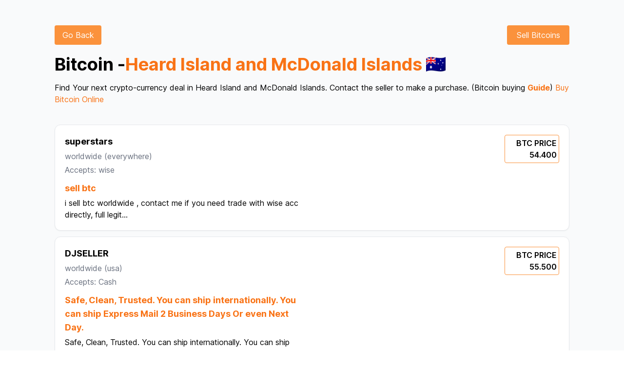

--- FILE ---
content_type: text/html; charset=utf-8
request_url: https://www.localbtc.org/Heard%20Island%20and%20McDonald%20Islands/am
body_size: 11589
content:
<!DOCTYPE html><html lang="en"><head><title>Buy Bitcoin in Heard Island and McDonald Islands - Sell - Find Local Buyers and Sellers</title><meta name="description" content="How to Buy Bitcoins in Heard Island and McDonald Islands Locally with cash? Find a Seller or Buyer in Heard Island and McDonald Islands on our platform. Buy Bitcoins with cash near me and withdraw your crypto-currency locally."/><meta charSet="UTF-8"/><meta name="google-site-verification" content="5DuWZIP5J_cDqnpTD1lmAAMlBQj9YudT1IW4lT-XKL4"/><meta property="og:image" content="https://i.ibb.co/smxNB4L/localbtc.png"/><link rel="canonical" href="https://www.localbtc.org/Heard Island and McDonald Islands"/><meta name="yandex-verification" content="bf7361a189a7dd23"/><meta name="naver-site-verification" content=""/><meta content="width=device-width, initial-scale=1" name="viewport"/><link rel="shortcut icon" href="/favicon.png" type="image/x-icon"/><meta name="next-head-count" content="10"/><link rel="preload" href="/_next/static/media/c9a5bc6a7c948fb0-s.p.woff2" as="font" type="font/woff2" crossorigin="anonymous" data-next-font="size-adjust"/><link rel="preload" href="/_next/static/css/1d59ee5bc98a98fd.css" as="style"/><link rel="stylesheet" href="/_next/static/css/1d59ee5bc98a98fd.css" data-n-g=""/><noscript data-n-css=""></noscript><script defer="" nomodule="" src="/_next/static/chunks/polyfills-c67a75d1b6f99dc8.js"></script><script src="/_next/static/chunks/webpack-fa3b601c4ba67973.js" defer=""></script><script src="/_next/static/chunks/framework-92a422f151f77ddb.js" defer=""></script><script src="/_next/static/chunks/main-c597f9847ae3f626.js" defer=""></script><script src="/_next/static/chunks/pages/_app-ab9c4c1ce3a38735.js" defer=""></script><script src="/_next/static/chunks/ae51ba48-14933aa965d6a704.js" defer=""></script><script src="/_next/static/chunks/0c428ae2-96647ac2dbfa34c1.js" defer=""></script><script src="/_next/static/chunks/1557-8dc52062bebf188b.js" defer=""></script><script src="/_next/static/chunks/5121-422a641c0843613b.js" defer=""></script><script src="/_next/static/chunks/5030-82a9a5334160b69b.js" defer=""></script><script src="/_next/static/chunks/pages/%5Bsearch%5D/%5Bcountry%5D-9d59a1d4b0a2f058.js" defer=""></script><script src="/_next/static/eJO4pGVNnV_Tn-bc6z0Hb/_buildManifest.js" defer=""></script><script src="/_next/static/eJO4pGVNnV_Tn-bc6z0Hb/_ssgManifest.js" defer=""></script></head><body><div id="__next"><main class="__className_aaf875"><div style="position:fixed;z-index:9999;top:16px;left:16px;right:16px;bottom:16px;pointer-events:none"></div><div class="relative overflow-hidden before:absolute before:top-0 before:start-1/2 before:bg-[url(&#x27;https://preline.co/assets/svg/component/squared-bg-element.svg&#x27;)] before:bg-no-repeat before:bg-top before:w-full before:h-full before:-z-[1] before:transform before:-translate-x-1/2 dark:before:bg-[url(&#x27;https://preline.co/assets/svg/component/squared-bg-element-dark.svg&#x27;)]" style="background:#F9FAFB"><div class="max-w-[85rem] mx-auto px-4 sm:px-6 lg:px-28 py-5 lg:py-10"><div class="grid grid-cols-2 gap-4"><div><a href="/"><button class="mt-3 px-3 py-2 bg-orange-400 hover:bg-orange-500 text-white rounded w-24">Go Back</button></a></div><div class="col-span-1 justify-self-end text-end"><a href="/dashboard"><button class="mt-3 px-3 py-2 bg-orange-400 hover:bg-orange-500 text-white rounded w-32">Sell Bitcoins</button></a></div></div><div class="mt-5 mb-10"><h1 class="flex items-center text-2xl lg:text-4xl font-bold">Bitcoin - <span class="text-orange-500">Heard Island and McDonald Islands</span><img class="ml-2 w-10" src="https://flagcdn.com/48x36/hm.png" alt="HM flag"/></h1><h2 class="mt-4">Find Your next crypto-currency deal in <!-- -->Heard Island and McDonald Islands<!-- -->. Contact the seller to make a purchase. (Bitcoin buying <a class="text-orange-500 font-bold" href="/howtobuybtc/Heard%20Island%20and%20McDonald%20Islands">Guide</a>) <a href="https://go.prmx.co/visit/?bta=35745&amp;brand=primexbt" class="text-orange-500">Buy Bitcoin Online</a></h2></div><a href="/ad/1"><div class="hover:cursor-pointer hover:translate-y-2 hover:shadow-lg duration-300 flex flex-col bg-white border mt-3 border-gray-200 shadow-sm rounded-xl p-4 md:p-5 dark:bg-slate-900 dark:border-gray-700 dark:text-gray-400"><div class="grid grid-cols-1 lg:grid-cols-2 gap-4"><div><h2 class="font-bold text-lg">superstars</h2><h4 class="mt-1 text-gray-500">worldwide<!-- --> <span>(<!-- -->everywhere<!-- -->)</span></h4><h4 class="mt-1 text-gray-500">Accepts: <!-- -->wise</h4><h2 class="font-bold text-lg text-orange-500 mt-3">sell btc</h2><h3 class="mt-1">i sell btc worldwide , contact me if you need trade with wise acc directly, full legit<!-- -->...</h3></div><div class="col-span-1 justify-self-start text-start lg:justify-self-end lg:text-end"><p class="font-semibold p-1 border border-orange-400 rounded w-28">BTC PRICE <br/> <!-- -->54.400</p></div></div></div></a><a href="/ad/5"><div class="hover:cursor-pointer hover:translate-y-2 hover:shadow-lg duration-300 flex flex-col bg-white border mt-3 border-gray-200 shadow-sm rounded-xl p-4 md:p-5 dark:bg-slate-900 dark:border-gray-700 dark:text-gray-400"><div class="grid grid-cols-1 lg:grid-cols-2 gap-4"><div><h2 class="font-bold text-lg">DJSELLER</h2><h4 class="mt-1 text-gray-500">worldwide<!-- --> <span>(<!-- -->usa<!-- -->)</span></h4><h4 class="mt-1 text-gray-500">Accepts: <!-- -->Cash</h4><h2 class="font-bold text-lg text-orange-500 mt-3">Safe, Clean, Trusted.
You can ship internationally.
You can ship Express Mail 2 Business Days Or even Next Day.
</h2><h3 class="mt-1">Safe, Clean, Trusted.
You can ship internationally.
You can ship Express Mail 2 Business Days Or even Next Day.

✅ Ask<!-- -->...</h3></div><div class="col-span-1 justify-self-start text-start lg:justify-self-end lg:text-end"><p class="font-semibold p-1 border border-orange-400 rounded w-28">BTC PRICE <br/> <!-- -->55.500</p></div></div></div></a><a href="/ad/6"><div class="hover:cursor-pointer hover:translate-y-2 hover:shadow-lg duration-300 flex flex-col bg-white border mt-3 border-gray-200 shadow-sm rounded-xl p-4 md:p-5 dark:bg-slate-900 dark:border-gray-700 dark:text-gray-400"><div class="grid grid-cols-1 lg:grid-cols-2 gap-4"><div><h2 class="font-bold text-lg">superstars</h2><h4 class="mt-1 text-gray-500">worldwide<!-- --> <span>(<!-- -->everywhere<!-- -->)</span></h4><h4 class="mt-1 text-gray-500">Accepts: <!-- -->Bank transfer, other methods contact me</h4><h2 class="font-bold text-lg text-orange-500 mt-3">axner369 for you services</h2><h3 class="mt-1">[ No KYC ] Bank Transfer ⚡️
[ No KYC ] we will provide you the data for wire, from $10k to $20k per transaction, we can d<!-- -->...</h3></div><div class="col-span-1 justify-self-start text-start lg:justify-self-end lg:text-end"><p class="font-semibold p-1 border border-orange-400 rounded w-28">BTC PRICE <br/> <!-- -->54.400</p></div></div></div></a><a href="/ad/7"><div class="hover:cursor-pointer hover:translate-y-2 hover:shadow-lg duration-300 flex flex-col bg-white border mt-3 border-gray-200 shadow-sm rounded-xl p-4 md:p-5 dark:bg-slate-900 dark:border-gray-700 dark:text-gray-400"><div class="grid grid-cols-1 lg:grid-cols-2 gap-4"><div><h2 class="font-bold text-lg">superstars</h2><h4 class="mt-1 text-gray-500">worldwide<!-- --> <span>(<!-- -->for usa <!-- -->)</span></h4><h4 class="mt-1 text-gray-500">Accepts: <!-- -->Cash deposit</h4><h2 class="font-bold text-lg text-orange-500 mt-3">sell btc only usa</h2><h3 class="mt-1">Cash Deposit PNC Bank, US BANK, no kyc by me.
Deposit cash into PNC Bank and US Bank, proof of deposit receipt showing it<!-- -->...</h3></div><div class="col-span-1 justify-self-start text-start lg:justify-self-end lg:text-end"><p class="font-semibold p-1 border border-orange-400 rounded w-28">BTC PRICE <br/> <!-- -->54.700</p></div></div></div></a><a href="/ad/9"><div class="hover:cursor-pointer hover:translate-y-2 hover:shadow-lg duration-300 flex flex-col bg-white border mt-3 border-gray-200 shadow-sm rounded-xl p-4 md:p-5 dark:bg-slate-900 dark:border-gray-700 dark:text-gray-400"><div class="grid grid-cols-1 lg:grid-cols-2 gap-4"><div><h2 class="font-bold text-lg">superstars</h2><h4 class="mt-1 text-gray-500">worldwide<!-- --> <span>(<!-- -->whatsapp<!-- -->)</span></h4><h4 class="mt-1 text-gray-500">Accepts: <!-- -->contact me for more details</h4><h2 class="font-bold text-lg text-orange-500 mt-3">mastertrades

trader quick, honest security

</h2><h3 class="mt-1">mastertrades

trader quick, honest security

WhatsApp avec +57 316 2721366
<!-- -->...</h3></div><div class="col-span-1 justify-self-start text-start lg:justify-self-end lg:text-end"><p class="font-semibold p-1 border border-orange-400 rounded w-28">BTC PRICE <br/> <!-- -->54.400</p></div></div></div></a><a href="/ad/10"><div class="hover:cursor-pointer hover:translate-y-2 hover:shadow-lg duration-300 flex flex-col bg-white border mt-3 border-gray-200 shadow-sm rounded-xl p-4 md:p-5 dark:bg-slate-900 dark:border-gray-700 dark:text-gray-400"><div class="grid grid-cols-1 lg:grid-cols-2 gap-4"><div><h2 class="font-bold text-lg">SOCIOSCOIN</h2><h4 class="mt-1 text-gray-500">worldwide<!-- --> <span>(<!-- -->United state<!-- -->)</span></h4><h4 class="mt-1 text-gray-500">Accepts: <!-- -->PayPal</h4><h2 class="font-bold text-lg text-orange-500 mt-3">PayPal too fast</h2><h3 class="mt-1">I accept payment as friend and family only and balance in PayPal account<!-- -->...</h3></div><div class="col-span-1 justify-self-start text-start lg:justify-self-end lg:text-end"><p class="font-semibold p-1 border border-orange-400 rounded w-28">BTC PRICE <br/> <!-- -->70000</p></div></div></div></a><a href="/ad/12"><div class="hover:cursor-pointer hover:translate-y-2 hover:shadow-lg duration-300 flex flex-col bg-white border mt-3 border-gray-200 shadow-sm rounded-xl p-4 md:p-5 dark:bg-slate-900 dark:border-gray-700 dark:text-gray-400"><div class="grid grid-cols-1 lg:grid-cols-2 gap-4"><div><h2 class="font-bold text-lg">superstars</h2><h4 class="mt-1 text-gray-500">worldwide<!-- --> <span>(<!-- -->contact me for transaction<!-- -->)</span></h4><h4 class="mt-1 text-gray-500">Accepts: <!-- -->Payoneer/Paypal/Skrill/Transferwise/Zellepay/CashApp/Gift cards /All fiat Local/Internation bank</h4><h2 class="font-bold text-lg text-orange-500 mt-3">USDT💲USDC💠DAI⭐BUSD⚜️TUSD❄️CUSD🔰 24/7 ⏳ONLINE🟢
✅️ETH ✅️USDC ✅️BCH ✅️USDT ✅️LTC ✅️XMR ✅️ ANY CRYPTOCURRENCY</h2><h3 class="mt-1">


Network or withrawal  fees your side


Ask My wallet  &amp; network of wallet
,

Msg on whatsapp/telegram +1408404<!-- -->...</h3></div><div class="col-span-1 justify-self-start text-start lg:justify-self-end lg:text-end"><p class="font-semibold p-1 border border-orange-400 rounded w-28">BTC PRICE <br/> <!-- -->54.700</p></div></div></div></a><a href="/ad/16"><div class="hover:cursor-pointer hover:translate-y-2 hover:shadow-lg duration-300 flex flex-col bg-white border mt-3 border-gray-200 shadow-sm rounded-xl p-4 md:p-5 dark:bg-slate-900 dark:border-gray-700 dark:text-gray-400"><div class="grid grid-cols-1 lg:grid-cols-2 gap-4"><div><h2 class="font-bold text-lg"></h2><h4 class="mt-1 text-gray-500">worldwide<!-- --> <span>(<!-- -->Andorra<!-- -->)</span></h4><h4 class="mt-1 text-gray-500">Accepts: <!-- -->Paypal, Cash, WIre</h4><h2 class="font-bold text-lg text-orange-500 mt-3">Safe, Clean, Trusted. You can ship internationally. You can ship Express Mail 2 Business Days Or even Next Day.</h2><h3 class="mt-1">Safe, Clean, Trusted. You can ship internationally. You can ship Express Mail 2 Business Days Or even Next Day. ✅ Ask for <!-- -->...</h3></div><div class="col-span-1 justify-self-start text-start lg:justify-self-end lg:text-end"><p class="font-semibold p-1 border border-orange-400 rounded w-28">BTC PRICE <br/> <!-- -->$89,999</p></div></div></div></a><a href="/ad/20"><div class="hover:cursor-pointer hover:translate-y-2 hover:shadow-lg duration-300 flex flex-col bg-white border mt-3 border-gray-200 shadow-sm rounded-xl p-4 md:p-5 dark:bg-slate-900 dark:border-gray-700 dark:text-gray-400"><div class="grid grid-cols-1 lg:grid-cols-2 gap-4"><div><h2 class="font-bold text-lg">superstars</h2><h4 class="mt-1 text-gray-500">worldwide<!-- --> <span>(<!-- -->SPAIN benidorm<!-- -->)</span></h4><h4 class="mt-1 text-gray-500">Accepts: <!-- -->cash out your crypto in CASH contact us</h4><h2 class="font-bold text-lg text-orange-500 mt-3">cash out your crypto 
</h2><h3 class="mt-1">cash out your crypto +923366299032
we buy and sell crypto for cash in hand  in benidorm spain   whatsapp telegram o signa<!-- -->...</h3></div><div class="col-span-1 justify-self-start text-start lg:justify-self-end lg:text-end"><p class="font-semibold p-1 border border-orange-400 rounded w-28">BTC PRICE <br/> <!-- -->54.700</p></div></div></div></a><a href="/ad/21"><div class="hover:cursor-pointer hover:translate-y-2 hover:shadow-lg duration-300 flex flex-col bg-white border mt-3 border-gray-200 shadow-sm rounded-xl p-4 md:p-5 dark:bg-slate-900 dark:border-gray-700 dark:text-gray-400"><div class="grid grid-cols-1 lg:grid-cols-2 gap-4"><div><h2 class="font-bold text-lg">superstars</h2><h4 class="mt-1 text-gray-500">worldwide<!-- --> <span>(<!-- -->fast transaction<!-- -->)</span></h4><h4 class="mt-1 text-gray-500">Accepts: <!-- -->PAYPAL/STRIPE
</h4><h2 class="font-bold text-lg text-orange-500 mt-3">BEST PAYPAL/STRIPE RATES
</h2><h3 class="mt-1">Welcome to trade. 

NB:Kindly note that I am not always online and some payments may take time before execution; so kind<!-- -->...</h3></div><div class="col-span-1 justify-self-start text-start lg:justify-self-end lg:text-end"><p class="font-semibold p-1 border border-orange-400 rounded w-28">BTC PRICE <br/> <!-- -->47,592</p></div></div></div></a><a href="/ad/22"><div class="hover:cursor-pointer hover:translate-y-2 hover:shadow-lg duration-300 flex flex-col bg-white border mt-3 border-gray-200 shadow-sm rounded-xl p-4 md:p-5 dark:bg-slate-900 dark:border-gray-700 dark:text-gray-400"><div class="grid grid-cols-1 lg:grid-cols-2 gap-4"><div><h2 class="font-bold text-lg">superstars</h2><h4 class="mt-1 text-gray-500">worldwide<!-- --> <span>(<!-- -->worldwide contact me for details<!-- -->)</span></h4><h4 class="mt-1 text-gray-500">Accepts: <!-- -->cash or other method contact me check my ads
</h4><h2 class="font-bold text-lg text-orange-500 mt-3">OFFER TO SELL BITCOIN
</h2><h3 class="mt-1">Kraken -5% for cash deals in EU;text me: +36/70-281-24-76
This advertisement is only for cash transactions.

Important:<!-- -->...</h3></div><div class="col-span-1 justify-self-start text-start lg:justify-self-end lg:text-end"><p class="font-semibold p-1 border border-orange-400 rounded w-28">BTC PRICE <br/> <!-- -->47,592</p></div></div></div></a><a href="/ad/23"><div class="hover:cursor-pointer hover:translate-y-2 hover:shadow-lg duration-300 flex flex-col bg-white border mt-3 border-gray-200 shadow-sm rounded-xl p-4 md:p-5 dark:bg-slate-900 dark:border-gray-700 dark:text-gray-400"><div class="grid grid-cols-1 lg:grid-cols-2 gap-4"><div><h2 class="font-bold text-lg">superstars</h2><h4 class="mt-1 text-gray-500">worldwide <!-- --> <span>(<!-- -->Europe<!-- -->)</span></h4><h4 class="mt-1 text-gray-500">Accepts: <!-- -->cash - GBP, EUR,CHF or USD</h4><h2 class="font-bold text-lg text-orange-500 mt-3">FIAT for your Crypto in Europe.
</h2><h3 class="mt-1">Telegram: adamkix
Whatsapp: +421 950 489-273

I buy crypto for FIAT (cash;GBP, EUR,CHF or USD possible) in Europe.

F<!-- -->...</h3></div><div class="col-span-1 justify-self-start text-start lg:justify-self-end lg:text-end"><p class="font-semibold p-1 border border-orange-400 rounded w-28">BTC PRICE <br/> <!-- -->55,592</p></div></div></div></a><a href="/ad/24"><div class="hover:cursor-pointer hover:translate-y-2 hover:shadow-lg duration-300 flex flex-col bg-white border mt-3 border-gray-200 shadow-sm rounded-xl p-4 md:p-5 dark:bg-slate-900 dark:border-gray-700 dark:text-gray-400"><div class="grid grid-cols-1 lg:grid-cols-2 gap-4"><div><h2 class="font-bold text-lg">superstars</h2><h4 class="mt-1 text-gray-500">worldwide <!-- --> </h4><h4 class="mt-1 text-gray-500">Accepts: <!-- -->Cash App - Zelle</h4><h2 class="font-bold text-lg text-orange-500 mt-3">No KYC - Fast Transaction
</h2><h3 class="mt-1">No KYC - Fast Transaction
If I do not respond, contact me via telegram and I will assist you @fu_true<!-- -->...</h3></div><div class="col-span-1 justify-self-start text-start lg:justify-self-end lg:text-end"><p class="font-semibold p-1 border border-orange-400 rounded w-28">BTC PRICE <br/> <!-- -->55,592</p></div></div></div></a><a href="/ad/25"><div class="hover:cursor-pointer hover:translate-y-2 hover:shadow-lg duration-300 flex flex-col bg-white border mt-3 border-gray-200 shadow-sm rounded-xl p-4 md:p-5 dark:bg-slate-900 dark:border-gray-700 dark:text-gray-400"><div class="grid grid-cols-1 lg:grid-cols-2 gap-4"><div><h2 class="font-bold text-lg">superstars</h2><h4 class="mt-1 text-gray-500">worldwide <!-- --> </h4><h4 class="mt-1 text-gray-500">Accepts: <!-- -->Cash App - Zelle</h4><h2 class="font-bold text-lg text-orange-500 mt-3">OFFER TO BUY BITCOIN</h2><h3 class="mt-1">✅💲🔥⚠️Best USA trader⚠️🔥💲✅ for U.S. Dollar (USD)💲 24/7 
✅ GUARANTEE💯%
✅ FAST AND RELIABLE 🚀 
➡️telegram - @bit_Bo<!-- -->...</h3></div><div class="col-span-1 justify-self-start text-start lg:justify-self-end lg:text-end"><p class="font-semibold p-1 border border-orange-400 rounded w-28">BTC PRICE <br/> <!-- -->55,592</p></div></div></div></a><a href="/ad/26"><div class="hover:cursor-pointer hover:translate-y-2 hover:shadow-lg duration-300 flex flex-col bg-white border mt-3 border-gray-200 shadow-sm rounded-xl p-4 md:p-5 dark:bg-slate-900 dark:border-gray-700 dark:text-gray-400"><div class="grid grid-cols-1 lg:grid-cols-2 gap-4"><div><h2 class="font-bold text-lg">superstars</h2><h4 class="mt-1 text-gray-500">worldwide <!-- --> </h4><h4 class="mt-1 text-gray-500">Accepts: <!-- -->Bank Transfer, Wise, Western Union, Neteller, Payoneer, Payeer, Advcash, Paysend, Skrill, Sandwave, Worldremit,</h4><h2 class="font-bold text-lg text-orange-500 mt-3">The best p2p trading 💎 I work with all cryptocurrencies. 💹</h2><h3 class="mt-1">

💰 Exchange your currency through Bank Transfer, Wise, Western Union, Neteller, Payoneer, Payeer, Advcash, Paysend, Sk<!-- -->...</h3></div><div class="col-span-1 justify-self-start text-start lg:justify-self-end lg:text-end"><p class="font-semibold p-1 border border-orange-400 rounded w-28">BTC PRICE <br/> <!-- -->55,592</p></div></div></div></a><a href="/ad/27"><div class="hover:cursor-pointer hover:translate-y-2 hover:shadow-lg duration-300 flex flex-col bg-white border mt-3 border-gray-200 shadow-sm rounded-xl p-4 md:p-5 dark:bg-slate-900 dark:border-gray-700 dark:text-gray-400"><div class="grid grid-cols-1 lg:grid-cols-2 gap-4"><div><h2 class="font-bold text-lg">superstars</h2><h4 class="mt-1 text-gray-500">worldwide<!-- --> <span>(<!-- -->Europe - Africa<!-- -->)</span></h4><h4 class="mt-1 text-gray-500">Accepts: <!-- -->paysafecard, neosurf, MTN, Trancash, Cashapp, Bank transfer, western union, ria, Paypal</h4><h2 class="font-bold text-lg text-orange-500 mt-3">Transaction available in Europe and Africa  
🌍  </h2><h3 class="mt-1">     🏦 Available stock 🏦

Transaction available in Europe and Africa 🌍     

🏦  Buying &amp; selling 🏦

👉         <!-- -->...</h3></div><div class="col-span-1 justify-self-start text-start lg:justify-self-end lg:text-end"><p class="font-semibold p-1 border border-orange-400 rounded w-28">BTC PRICE <br/> <!-- -->54.400</p></div></div></div></a><a href="/ad/43"><div class="hover:cursor-pointer hover:translate-y-2 hover:shadow-lg duration-300 flex flex-col bg-white border mt-3 border-gray-200 shadow-sm rounded-xl p-4 md:p-5 dark:bg-slate-900 dark:border-gray-700 dark:text-gray-400"><div class="grid grid-cols-1 lg:grid-cols-2 gap-4"><div><h2 class="font-bold text-lg">superstars</h2><h4 class="mt-1 text-gray-500">worldwide<!-- --> <span>(<!-- -->Europe &amp; Asia<!-- -->)</span></h4><h4 class="mt-1 text-gray-500">Accepts: <!-- -->local trades &amp; cash by mail in Europe &amp; Asia</h4><h2 class="font-bold text-lg text-orange-500 mt-3">crypto &amp; currency exchange</h2><h3 class="mt-1">local trades &amp; cash by mail in Europe &amp; Asia

crypto &amp; currency exchange

buy-for-you service

ask for larger amounts, i d<!-- -->...</h3></div><div class="col-span-1 justify-self-start text-start lg:justify-self-end lg:text-end"><p class="font-semibold p-1 border border-orange-400 rounded w-28">BTC PRICE <br/> <!-- -->70000</p></div></div></div></a><a href="/ad/44"><div class="hover:cursor-pointer hover:translate-y-2 hover:shadow-lg duration-300 flex flex-col bg-white border mt-3 border-gray-200 shadow-sm rounded-xl p-4 md:p-5 dark:bg-slate-900 dark:border-gray-700 dark:text-gray-400"><div class="grid grid-cols-1 lg:grid-cols-2 gap-4"><div><h2 class="font-bold text-lg">superstars</h2><h4 class="mt-1 text-gray-500">worldwide<!-- --> <span>(<!-- -->Telegram<!-- -->)</span></h4><h4 class="mt-1 text-gray-500">Accepts: <!-- -->Payoneer, wise, xoom</h4><h2 class="font-bold text-lg text-orange-500 mt-3">Crypto deals SharkLTC</h2><h3 class="mt-1">Contact me via Telegram @SharkLTC for more crypto deals<!-- -->...</h3></div><div class="col-span-1 justify-self-start text-start lg:justify-self-end lg:text-end"><p class="font-semibold p-1 border border-orange-400 rounded w-28">BTC PRICE <br/> <!-- -->70000</p></div></div></div></a><a href="/ad/47"><div class="hover:cursor-pointer hover:translate-y-2 hover:shadow-lg duration-300 flex flex-col bg-white border mt-3 border-gray-200 shadow-sm rounded-xl p-4 md:p-5 dark:bg-slate-900 dark:border-gray-700 dark:text-gray-400"><div class="grid grid-cols-1 lg:grid-cols-2 gap-4"><div><h2 class="font-bold text-lg">BTC TO CASH</h2><h4 class="mt-1 text-gray-500">worldwide<!-- --> <span>(<!-- -->WORLD<!-- -->)</span></h4><h4 class="mt-1 text-gray-500">Accepts: <!-- -->Western Union, Money Gram, Money Trans, Ria Transfer, Mobile Wallet, IBAN, SWIFT,...</h4><h2 class="font-bold text-lg text-orange-500 mt-3">BTC to CASH</h2><h3 class="mt-1">I can send your BTC as cash in your local currency or to your local mobile wallet, depending on the country. Just contact <!-- -->...</h3></div><div class="col-span-1 justify-self-start text-start lg:justify-self-end lg:text-end"><p class="font-semibold p-1 border border-orange-400 rounded w-28">BTC PRICE <br/> <!-- -->contact</p></div></div></div></a><div class="mb-96 "></div></div></div><footer class="w-full bg-orange-400 mx-auto"><div class="grid grid-cols-1 md:grid-cols-3 pt-3 lg:pt-0 items-center gap-3 text-center"><div><span class="text-orange-400 text-3xl px-2 rounded shadow-sm font-bold bg-white">₿</span></div><div><p class="text-center text-white py-1"><a class="hover:underline" href="https://coinatmradar.com/">Bitcoin ATM</a> - <a class="hover:underline" href="/howtobuybtc">How to buy / sell bitcoin ?</a> - <a class="hover:underline" href="https://wikipedia.org/wiki/Bitcoin">What is bitcoin ?</a> - <a class="hover:underline" href="/faqs">FAQs</a> </p><p class="text-center text-white">Bitcoin Price: $<!-- -->loading...</p></div><div id="google_translate_element"> </div></div></footer></main></div><script id="__NEXT_DATA__" type="application/json">{"props":{"pageProps":{"ads":[{"id":1,"owner":{"id":2,"name":"Jo cool","nickname":"superstars","email":"jo.coca.cola@gmail.com","contact_email":null,"bio":null,"status":"LIVE","profile":"/storage/profile_pic/xqcxl2rhzPMDDK8pH7jBmao6w6xoHNN98Uqugtx8.png","google_id":"101308893747962420420","country":"BE","created_at":"2024-02-22T11:32:31.000000Z","updated_at":"2024-04-16T18:19:08.000000Z"},"title":"sell btc","payment_method":"wise","country":"worldwide","area":"everywhere","description":"i sell btc worldwide , contact me if you need trade with wise acc directly, full legit","price":"54.400","status":"OPEN","created_at":"2024-02-22T11:35:39.000000Z","updated_at":"2024-02-22T11:35:39.000000Z"},{"id":5,"owner":{"id":1,"name":"are","nickname":"DJSELLER","email":"arnobroyjoy1@gmail.com","contact_email":null,"bio":null,"status":"LIVE","profile":null,"google_id":"102351507908629047415","country":"BD","created_at":"2024-02-22T11:00:05.000000Z","updated_at":"2024-05-31T04:53:49.000000Z"},"title":"Safe, Clean, Trusted.\r\nYou can ship internationally.\r\nYou can ship Express Mail 2 Business Days Or even Next Day.\r\n","payment_method":"Cash","country":"worldwide","area":"usa","description":"Safe, Clean, Trusted.\r\nYou can ship internationally.\r\nYou can ship Express Mail 2 Business Days Or even Next Day.\r\n\r\n✅ Ask for mail to address.\r\n\r\n✅ Send with tracking number and a note that states your username, the date you opened the trade, \u0026 the amount.\r\n\r\n✅ Once received will verify the cash with a recorded video and then release.\r\n\r\nI have good reputation and am to the point.\r\n\r\nWhats App/Signal: 317-494-9832\r\nLower Rate offered on what’s app.\r\n\r\n***By trading with me you agree funds were not obtained illegally and will not be used for illegal activity.\r\n","price":"55.500","status":"OPEN","created_at":"2024-02-22T11:35:39.000000Z","updated_at":"2024-02-22T11:35:39.000000Z"},{"id":6,"owner":{"id":2,"name":"Jo cool","nickname":"superstars","email":"jo.coca.cola@gmail.com","contact_email":null,"bio":null,"status":"LIVE","profile":"/storage/profile_pic/xqcxl2rhzPMDDK8pH7jBmao6w6xoHNN98Uqugtx8.png","google_id":"101308893747962420420","country":"BE","created_at":"2024-02-22T11:32:31.000000Z","updated_at":"2024-04-16T18:19:08.000000Z"},"title":"axner369 for you services","payment_method":"Bank transfer, other methods contact me","country":"worldwide","area":"everywhere","description":"[ No KYC ] Bank Transfer ⚡️\r\n[ No KYC ] we will provide you the data for wire, from $10k to $20k per transaction, we can do multiple transactions. For more questions contact me at telegram @elliot369a\r\n[ No KYC ] Cash by Mail\r\n\r\ncontact telegram : @axner369","price":"54.400","status":"OPEN","created_at":"2024-02-22T11:35:39.000000Z","updated_at":"2024-02-22T11:35:39.000000Z"},{"id":7,"owner":{"id":2,"name":"Jo cool","nickname":"superstars","email":"jo.coca.cola@gmail.com","contact_email":null,"bio":null,"status":"LIVE","profile":"/storage/profile_pic/xqcxl2rhzPMDDK8pH7jBmao6w6xoHNN98Uqugtx8.png","google_id":"101308893747962420420","country":"BE","created_at":"2024-02-22T11:32:31.000000Z","updated_at":"2024-04-16T18:19:08.000000Z"},"title":"sell btc only usa","payment_method":"Cash deposit","country":"worldwide","area":"for usa ","description":"Cash Deposit PNC Bank, US BANK, no kyc by me.\r\nDeposit cash into PNC Bank and US Bank, proof of deposit receipt showing it was \"cash\".  No checks.  Before releasing escrow, wait up to 24hrs pending deposit funds cleared into bank account and verified as \"CASH\" deposit.   \r\n\r\nIf you deposited CASH, your BTC is safe in escrow and will be released to you once the deposit clears my account, up to 24hr wait.\r\n","price":"54.700","status":"OPEN","created_at":"2024-02-22T11:35:39.000000Z","updated_at":"2024-02-22T11:35:39.000000Z"},{"id":9,"owner":{"id":2,"name":"Jo cool","nickname":"superstars","email":"jo.coca.cola@gmail.com","contact_email":null,"bio":null,"status":"LIVE","profile":"/storage/profile_pic/xqcxl2rhzPMDDK8pH7jBmao6w6xoHNN98Uqugtx8.png","google_id":"101308893747962420420","country":"BE","created_at":"2024-02-22T11:32:31.000000Z","updated_at":"2024-04-16T18:19:08.000000Z"},"title":"mastertrades\r\n\r\ntrader quick, honest security\r\n\r\n","payment_method":"contact me for more details","country":"worldwide","area":"whatsapp","description":"mastertrades\r\n\r\ntrader quick, honest security\r\n\r\nWhatsApp avec +57 316 2721366\r\n","price":"54.400","status":"OPEN","created_at":"2024-02-22T11:35:39.000000Z","updated_at":"2024-02-22T11:35:39.000000Z"},{"id":10,"owner":{"id":3,"name":"Hugo Rosales","nickname":"SOCIOSCOIN","email":"hjasonrfuk@gmail.com","contact_email":"hjasonrfuk@gmail.com","bio":"Experimente intercambios fáciles conmigo. Has a good experience with me","status":"LIVE","profile":null,"google_id":null,"country":"PE","created_at":"2024-02-22T20:14:01.000000Z","updated_at":"2024-02-22T20:20:29.000000Z"},"title":"PayPal too fast","payment_method":"PayPal","country":"worldwide","area":"United state","description":"I accept payment as friend and family only and balance in PayPal account","price":"70000","status":"OPEN","created_at":"2024-02-22T20:22:49.000000Z","updated_at":"2024-02-22T20:22:49.000000Z"},{"id":12,"owner":{"id":2,"name":"Jo cool","nickname":"superstars","email":"jo.coca.cola@gmail.com","contact_email":null,"bio":null,"status":"LIVE","profile":"/storage/profile_pic/xqcxl2rhzPMDDK8pH7jBmao6w6xoHNN98Uqugtx8.png","google_id":"101308893747962420420","country":"BE","created_at":"2024-02-22T11:32:31.000000Z","updated_at":"2024-04-16T18:19:08.000000Z"},"title":"USDT💲USDC💠DAI⭐BUSD⚜️TUSD❄️CUSD🔰 24/7 ⏳ONLINE🟢\r\n✅️ETH ✅️USDC ✅️BCH ✅️USDT ✅️LTC ✅️XMR ✅️ ANY CRYPTOCURRENCY","payment_method":"Payoneer/Paypal/Skrill/Transferwise/Zellepay/CashApp/Gift cards /All fiat Local/Internation bank","country":"worldwide","area":"contact me for transaction","description":"\r\n\r\n\r\nNetwork or withrawal  fees your side\r\n\r\n\r\nAsk My wallet  \u0026 network of wallet\r\n,\r\n\r\nMsg on whatsapp/telegram +14084048489 / telegram @Satoshisellerp2p if no response delay in chat for fast reply\r\n\r\nbuy/sell/Exchange Wordlwide services Traders (Payoeer/Paypal/Skrill/Transferwise/Zellepay/CashApp/Gift cards /All fiat Local/Internation bank)\r\n\r\n","price":"54.700","status":"OPEN","created_at":"2024-02-22T11:35:39.000000Z","updated_at":"2024-02-22T11:35:39.000000Z"},{"id":16,"owner":{"id":6,"name":"O. Hassan","nickname":null,"email":"ramo-3000@live.com","contact_email":null,"bio":null,"status":"LIVE","profile":null,"google_id":"112527748005366351928","country":"AE","created_at":"2024-02-27T19:53:15.000000Z","updated_at":"2024-02-27T19:55:42.000000Z"},"title":"Safe, Clean, Trusted. You can ship internationally. You can ship Express Mail 2 Business Days Or even Next Day.","payment_method":"Paypal, Cash, WIre","country":"worldwide","area":"Andorra","description":"Safe, Clean, Trusted. You can ship internationally. You can ship Express Mail 2 Business Days Or even Next Day. ✅ Ask for mail to address. ✅ Send with tracking number and a note that states your username, the date you opened the trade, \u0026 the amount. ✅ Once received will verify the cash with a recorded video and then release. I have good reputation and am to the point. Whats App/Signal: 317-494-9832 Lower Rate offered on what’s app. ***By trading with me you agree funds were not obtained illegally and will not be used for illegal activity.","price":"$89,999","status":"OPEN","created_at":"2024-02-24T10:14:46.000000Z","updated_at":"2024-02-24T10:14:46.000000Z"},{"id":20,"owner":{"id":2,"name":"Jo cool","nickname":"superstars","email":"jo.coca.cola@gmail.com","contact_email":null,"bio":null,"status":"LIVE","profile":"/storage/profile_pic/xqcxl2rhzPMDDK8pH7jBmao6w6xoHNN98Uqugtx8.png","google_id":"101308893747962420420","country":"BE","created_at":"2024-02-22T11:32:31.000000Z","updated_at":"2024-04-16T18:19:08.000000Z"},"title":"cash out your crypto \r\n","payment_method":"cash out your crypto in CASH contact us","country":"worldwide","area":"SPAIN benidorm","description":"cash out your crypto +923366299032\r\nwe buy and sell crypto for cash in hand  in benidorm spain   whatsapp telegram o signal +923366299032","price":"54.700","status":"OPEN","created_at":"2024-02-22T11:35:39.000000Z","updated_at":"2024-02-22T11:35:39.000000Z"},{"id":21,"owner":{"id":2,"name":"Jo cool","nickname":"superstars","email":"jo.coca.cola@gmail.com","contact_email":null,"bio":null,"status":"LIVE","profile":"/storage/profile_pic/xqcxl2rhzPMDDK8pH7jBmao6w6xoHNN98Uqugtx8.png","google_id":"101308893747962420420","country":"BE","created_at":"2024-02-22T11:32:31.000000Z","updated_at":"2024-04-16T18:19:08.000000Z"},"title":"BEST PAYPAL/STRIPE RATES\r\n","payment_method":"PAYPAL/STRIPE\r\n","country":"worldwide","area":"fast transaction","description":"Welcome to trade. \r\n\r\nNB:Kindly note that I am not always online and some payments may take time before execution; so kindly do not dispute if I take time to process. In the event I am offline, shoot me a message on telegram (@DimeT3lecs) \r\n\r\nThis offer is active for both Paypal and Stripe Payment processors. For paypal, provide your Paypal email address while for stripe an Invoice link is needed to process the payment.\r\n\r\nOnce payment is processed, make a point to release coins and order more if needed :) Looking forward to many contracts. My telegram contact is available on my profile.\r\n\r\nHappy Trading.","price":"47,592","status":"OPEN","created_at":"2024-02-22T11:35:39.000000Z","updated_at":"2024-02-22T11:35:39.000000Z"},{"id":22,"owner":{"id":2,"name":"Jo cool","nickname":"superstars","email":"jo.coca.cola@gmail.com","contact_email":null,"bio":null,"status":"LIVE","profile":"/storage/profile_pic/xqcxl2rhzPMDDK8pH7jBmao6w6xoHNN98Uqugtx8.png","google_id":"101308893747962420420","country":"BE","created_at":"2024-02-22T11:32:31.000000Z","updated_at":"2024-04-16T18:19:08.000000Z"},"title":"OFFER TO SELL BITCOIN\r\n","payment_method":"cash or other method contact me check my ads\r\n","country":"worldwide","area":"worldwide contact me for details","description":"Kraken -5% for cash deals in EU;text me: +36/70-281-24-76\r\nThis advertisement is only for cash transactions.\r\n\r\nImportant:Look out for scams, My username: @TOTALBTC on Telegram. (Don't fall for scammers like: @totalbtcL or @totalbtc4 etc..)\r\n\r\n\r\nPlease, open a trade (or text me) just to start a chat to arrange a meeting.\r\n\r\nTransaction limits: 20k eur - 150k eur.\r\n\r\nWe are professional traders in the EU. We have professional exchange offices in Budapest and Prague, but we are available anywhere* in the EU.\r\nHigh volume not problem.\r\nConditions:\r\n-First trade only with low amount\r\n-Please always contact for actual rate! (margin between 4-7% minus Kraken)\r\nCash deal process(shortly):\r\n-For example: you’d like to sell the worth of 30 thousand:\r\n1.trade with 5k, 2, trade with 10k and lastly trade with 15k.\r\nWe are managing the deals the same day thus we can do business safely and fastly!\r\nMeeting places: bank, exchange office, restaurants, shopping malls\r\n\r\nFurther information:\r\n+36/70 281-24-76 Telegram / Whatsapp\r\nTelegram: totalBTC (Please type exactly: TOTALBTC)\r\n\r\nLook out for scams, write this exactly: @TOTALBTC on Telegram. (Don't fall for scammers like: @totalbtcL or @totalbtc4 etc..)","price":"47,592","status":"OPEN","created_at":"2024-02-22T11:35:39.000000Z","updated_at":"2024-02-22T11:35:39.000000Z"},{"id":23,"owner":{"id":2,"name":"Jo cool","nickname":"superstars","email":"jo.coca.cola@gmail.com","contact_email":null,"bio":null,"status":"LIVE","profile":"/storage/profile_pic/xqcxl2rhzPMDDK8pH7jBmao6w6xoHNN98Uqugtx8.png","google_id":"101308893747962420420","country":"BE","created_at":"2024-02-22T11:32:31.000000Z","updated_at":"2024-04-16T18:19:08.000000Z"},"title":"FIAT for your Crypto in Europe.\r\n","payment_method":"cash - GBP, EUR,CHF or USD","country":"worldwide ","area":"Europe","description":"Telegram: adamkix\r\nWhatsapp: +421 950 489-273\r\n\r\nI buy crypto for FIAT (cash;GBP, EUR,CHF or USD possible) in Europe.\r\n\r\nFirst transaction always low amount (2000-4000 EUR) - so please don't waste your time if you try to scam. \r\n\r\nUsually i ask 3-6% comission, depends on city \u0026 amount.\r\nI never ask BTC/USDT in advance without meeting!\r\nPlease contact for rate, details, locations. ","price":"55,592","status":"OPEN","created_at":"2024-02-22T11:35:39.000000Z","updated_at":"2024-02-22T11:35:39.000000Z"},{"id":24,"owner":{"id":2,"name":"Jo cool","nickname":"superstars","email":"jo.coca.cola@gmail.com","contact_email":null,"bio":null,"status":"LIVE","profile":"/storage/profile_pic/xqcxl2rhzPMDDK8pH7jBmao6w6xoHNN98Uqugtx8.png","google_id":"101308893747962420420","country":"BE","created_at":"2024-02-22T11:32:31.000000Z","updated_at":"2024-04-16T18:19:08.000000Z"},"title":"No KYC - Fast Transaction\r\n","payment_method":"Cash App - Zelle","country":"worldwide ","area":"","description":"No KYC - Fast Transaction\r\nIf I do not respond, contact me via telegram and I will assist you @fu_true","price":"55,592","status":"OPEN","created_at":"2024-02-22T11:35:39.000000Z","updated_at":"2024-02-22T11:35:39.000000Z"},{"id":25,"owner":{"id":2,"name":"Jo cool","nickname":"superstars","email":"jo.coca.cola@gmail.com","contact_email":null,"bio":null,"status":"LIVE","profile":"/storage/profile_pic/xqcxl2rhzPMDDK8pH7jBmao6w6xoHNN98Uqugtx8.png","google_id":"101308893747962420420","country":"BE","created_at":"2024-02-22T11:32:31.000000Z","updated_at":"2024-04-16T18:19:08.000000Z"},"title":"OFFER TO BUY BITCOIN","payment_method":"Cash App - Zelle","country":"worldwide ","area":"","description":"✅💲🔥⚠️Best USA trader⚠️🔥💲✅ for U.S. Dollar (USD)💲 24/7 \r\n✅ GUARANTEE💯%\r\n✅ FAST AND RELIABLE 🚀 \r\n➡️telegram - @bit_Bon4i \r\n➡️you can also find me - https://agoradesk.com/?rc=ohg4 \r\n⚠️ALL ASSOCIATED PAYPAL FEES WILL BE PAID BY YOU!⚠️","price":"55,592","status":"OPEN","created_at":"2024-02-22T11:35:39.000000Z","updated_at":"2024-02-22T11:35:39.000000Z"},{"id":26,"owner":{"id":2,"name":"Jo cool","nickname":"superstars","email":"jo.coca.cola@gmail.com","contact_email":null,"bio":null,"status":"LIVE","profile":"/storage/profile_pic/xqcxl2rhzPMDDK8pH7jBmao6w6xoHNN98Uqugtx8.png","google_id":"101308893747962420420","country":"BE","created_at":"2024-02-22T11:32:31.000000Z","updated_at":"2024-04-16T18:19:08.000000Z"},"title":"The best p2p trading 💎 I work with all cryptocurrencies. 💹","payment_method":"Bank Transfer, Wise, Western Union, Neteller, Payoneer, Payeer, Advcash, Paysend, Skrill, Sandwave, Worldremit,","country":"worldwide ","area":"","description":"\r\n\r\n💰 Exchange your currency through Bank Transfer, Wise, Western Union, Neteller, Payoneer, Payeer, Advcash, Paysend, Skrill, Sandwave, Worldremit, etc.\r\n\r\n🚀 For quick deals contact me on telegram https://t.me/strawberiees","price":"55,592","status":"OPEN","created_at":"2024-02-22T11:35:39.000000Z","updated_at":"2024-02-22T11:35:39.000000Z"},{"id":27,"owner":{"id":2,"name":"Jo cool","nickname":"superstars","email":"jo.coca.cola@gmail.com","contact_email":null,"bio":null,"status":"LIVE","profile":"/storage/profile_pic/xqcxl2rhzPMDDK8pH7jBmao6w6xoHNN98Uqugtx8.png","google_id":"101308893747962420420","country":"BE","created_at":"2024-02-22T11:32:31.000000Z","updated_at":"2024-04-16T18:19:08.000000Z"},"title":"Transaction available in Europe and Africa  \r\n🌍  ","payment_method":"paysafecard, neosurf, MTN, Trancash, Cashapp, Bank transfer, western union, ria, Paypal","country":"worldwide","area":"Europe - Africa","description":"     🏦 Available stock 🏦\r\n\r\nTransaction available in Europe and Africa 🌍     \r\n\r\n🏦  Buying \u0026 selling 🏦\r\n\r\n👉            USDT              👈\r\n👉           Bitcoin              👈\r\n👉        ETHEREUM         👈\r\n👉              Trx                  👈\r\n👉             BNB                 👈\r\n\r\n🏦Accepted Payment Method \r\n\r\n👉 PayPal \r\n                👉Cashapp\r\n👉Bank transfer\r\n                👉 pcs\r\n👉 western union\r\n                👉 ria\r\n👉 crypto\r\n                👉 neosurf etc.......... \r\n\r\nContact me on my telegram ( @Crypto_u1 )\r\n👉https://t.me/Crypto_u1\r\nWhatsApp \r\n👉 +19297303185","price":"54.400","status":"OPEN","created_at":"2024-02-22T11:35:39.000000Z","updated_at":"2024-02-22T11:35:39.000000Z"},{"id":43,"owner":{"id":2,"name":"Jo cool","nickname":"superstars","email":"jo.coca.cola@gmail.com","contact_email":null,"bio":null,"status":"LIVE","profile":"/storage/profile_pic/xqcxl2rhzPMDDK8pH7jBmao6w6xoHNN98Uqugtx8.png","google_id":"101308893747962420420","country":"BE","created_at":"2024-02-22T11:32:31.000000Z","updated_at":"2024-04-16T18:19:08.000000Z"},"title":"crypto \u0026 currency exchange","payment_method":"local trades \u0026 cash by mail in Europe \u0026 Asia","country":"worldwide","area":"Europe \u0026 Asia","description":"local trades \u0026 cash by mail in Europe \u0026 Asia\n\ncrypto \u0026 currency exchange\n\nbuy-for-you service\n\nask for larger amounts, i don't keep everything on here\n\nlanguages: EN, DE, JP\n\nNEW SESSION (https://getsession.org):\n\n05397126c9423ff4149ba1ec6ba08b24481382b7dc1df94c18c6d4a07c62ccc71e\n\nNEW TELEGRAM (https://telegram.org/):\n\nhttps://t.me/hdevhz\n\n-----BEGIN PGP PUBLIC KEY BLOCK-----\n\nmQINBGT6FeIBEADF5v/J3MQzEjSUiLv5KQ0hTtN9bCKPy7/vBbepGJSKU2FqAal1 LhPSa1wPnru2595Jhz2H8Ga3VIOjJG3sYVnXiU0+wD4fY2HGTz8jLB7EPwt/Ljk0 moPnv2hxH2LGaEnXG4eAH79zDiLokoA0hVpB4fBF1PrJJmbpIh03/SvXrQ3wWxrq KjZx/DpuPcDTGXuNb4ZMWA3L8AigNV3jl6W2+t7XmV+KH+hAkDCnpFo/YU2KR2NF 8hpP9FLe5vtn5P2Yv43tL3tfn/rPwokr62MvebMjnH8QnIvpDBhHboUwLC/jWnhf jz3wtWnmgnY1WpYP0InYm+U4eIoEsqo0Aky5AOdsVxQoMP8lNPJ1wU0N43PwhQB2 25PBgU30+TIWi7e2RFqqsPlCI/Dropvwe9MnGAB7JmkLpNVcF5t81c2TeT3A6CmV LlBCYZZoOf+NnJMTLx2iLEtMmZZIC3pGzSBlNtMIbMPcsa8ALSt8IP2W0AXNauMH yDknMOPIoytenejKcX5oqAFV1vADBqVm76gfGCTQjaa7eFm5TRrtcjvWro0A6nHA lurZanc1W8yP0iAAOfCnrfBA3qKTdPbvnQ5XXs5wwSO9UUeK/Gil01yQl4SnsNq2 5X1Zwmt8DlEV6u+ld5zYgZ+Mgee+P9D8CDBMF5DO3vNEaqkCXBcxjvNePwARAQAB tAVhZ29yYYkCNgQTAQoAIAUCZPoV4gIbAwULCQgHAwUVCgkICwQWAgEAAh4BAheA AAoJEPv/C4tVKCfK348QAJZ2qfuGmqw4JzYZ1DvSVKlzTiy9qLzv6bfer7eUYEgu nfKCg7nskGX8ylCAThlR8j9sbb/TO73InzPulASnhe+neI1yW8zEwrUK02pxj7o4 SV8lFFto/qGtnxrj3KuIYK2/XxXbCsmGlQm3ykPgsYw1Ksbpz2Gz5kV1qI/HNEWN 3SeNvIXueyApOy2W/OYK2YOWwVq6x2b0TCLRCcyRlbCHMCoxXUwNiqYK5MlpBVCx AZLAtByxQia0mLj/Bf3wX4s34IvR4hDDNgX2Vx54V8ZpdhDuodU9xlmTxNpFm5yn 33PQbO5HIJc6Ugafk3ZByp+jGmcz/9NuCVUmYTDsH404kSDOSCD9yuPT9mEdmnog kbCWaME7JRJ7AQo3+jN58EGmyvYAmh9LU7MPehwUQuaGivXBF7PILvZtoskLXUD6 4nApwsS+XT79N+nwktOaRv+NOUqkSOpym7tdDnJAccI0zLNWSdu/luhgkG5aTpl2 9SfTbr0qCMn0MhbT3iPDgOHDJJh7sR7kyB5/5Ti9B5E5VtY0AEoED1mTUEn/5YOu JlUnKYRHeNd4zr8Y9I5tlKzyqRN4nEl80UYl0YVEP3iGcVRoPU6bGu9vd88Yb7G5 jQUMPn5LOqNYy4EY986uUgtiuXCthjY6EqVrwlG4izRT/lx6Who9viy02GUMsOaH uQINBGT6FeIBEADFttznjfQiFXeNsc3ZJ58nmh89kXurDjBXkjDc1QLRIlSLhuJE pXTGDCqlqPyUMc+GWmt/UTd5bezU2n8MLuYgj3FT/qwUr4dydixEqhiLmmyGzJtT OdEuFvjgEzp4tn0/ErDT6TLdEuvTavs9w+QbGmjzZ2K7Y6jNmK3bBaT/3UJL3yg/ bu8JACq0tpdB0VyErVrzmhg6LaYut0jlT6AhUSoBH06uoXsFvHjNRyVEXa+va3cH 6ih4DN/RREmrLDem+H56/w2vM+ozLicjTYVJ/9VlxbdpJKWMNzJ8Frg7bOhZbgzH XrUcf74M6TcTrGElbEdHArroIYshBCuqfu4ssf0gHE2iRNZuBAaUW5IQOHZtkFod HXKNu6RZA4i+Xi3cz0fmAYgPDaoD6GpWaCt27VcGNcrKESI7r7HCcSZ08/BFyIDd cejdHBNvAEQq1/Ovj0EwRkzb8EY2oO9QcUO256kvHcp+weMB5Ut1s0OXyfu80xgz F6aLHEpidTKCQRBqrfqNwEZotPYlE+I4b78Iq2O8GHpLViAN7n0BF95z0Wy4AIWR su7XaNCddk0zoERRyQF4qpzrPsk9fSmoLQv+rtD8dcz5V52M6+C+YETp54RCGOzZ hwGTu27/lcIpKknB4gwF/8fwwUm5pyw36nIq/oWlO7LAc4GpKM/j0mSdKwARAQAB iQIfBBgBCgAJBQJk+hXiAhsMAAoJEPv/C4tVKCfK0qAP/3OUI7TRenZbWruRVlz0 xgD+A1NCXj811rcpzQhKIJQ+nfeks5xiralKX+wJ/36PlLcg7hxWYWqDScvmHkPf pj1rOVXOtwouCE1cHvvsV7w1gkCGogAihevqnCMV8aV30qkd5USkBjwcrgFUAAy/ +ZieNuDi45oggoZRfS1EYCGosDiMZbbCf0v67eGvwS/NBWI5TeVaScQOovn0H/zh 2enb3w+E/8EYG0GR5gLgEiGEmRXy/Q8R5Euq3Fc0y2pcDjVFpg/bFrvkS+5O88TL 1L39AasPaErQE0iNt98OoPbcnxfGbgj0XpCeWZaGPg/m4MN7MA6ugAaHfwqto5M9 ++m8XuFadqkBOiPFMRNLgvGOlp3ft2K/JnhdnlTgA4Y2IFEnlLFIppnMkcCFvxvU PgxgGoABGfYWHiN9OwPgufLKBn/Llq2+mQWCuyl9PcgQSmsBbNRR0WqyzyPncdrH SuQgUb6w7cYxnjVYcQrkOY4N9Fz51ZfyJQZPL6vlLhLULKmzmxlHt5J3nJuWEPkV Hu5/vKPsdJDJPkdj/2nQ2cUfLMZLLu/KIBSuCJmAR+lAnn4CL/Ypy/zWe5h86UHb +6Xp7Jmw0/mfJjqj19iOKqoBkHUrZfCtNXFc4q/NBJM9QCtxZ505i3Y67vVjt3qj Uaor6Sq8duQn6o14TgU3jotS =vvrc -----END PGP PUBLIC KEY BLOCK-----","price":"70000","status":"OPEN","created_at":"2024-03-30T23:02:23.000000Z","updated_at":"2024-03-30T23:02:23.000000Z"},{"id":44,"owner":{"id":2,"name":"Jo cool","nickname":"superstars","email":"jo.coca.cola@gmail.com","contact_email":null,"bio":null,"status":"LIVE","profile":"/storage/profile_pic/xqcxl2rhzPMDDK8pH7jBmao6w6xoHNN98Uqugtx8.png","google_id":"101308893747962420420","country":"BE","created_at":"2024-02-22T11:32:31.000000Z","updated_at":"2024-04-16T18:19:08.000000Z"},"title":"Crypto deals SharkLTC","payment_method":"Payoneer, wise, xoom","country":"worldwide","area":"Telegram","description":"Contact me via Telegram @SharkLTC for more crypto deals","price":"70000","status":"OPEN","created_at":"2024-03-30T23:13:51.000000Z","updated_at":"2024-03-30T23:13:51.000000Z"},{"id":47,"owner":{"id":59,"name":"BTC TRADER","nickname":"BTC TO CASH","email":"mitsualti@gmail.com","contact_email":null,"bio":null,"status":"LIVE","profile":null,"google_id":"118059517233878989456","country":"BE","created_at":"2024-09-07T04:29:22.000000Z","updated_at":"2024-09-07T04:53:37.000000Z"},"title":"BTC to CASH","payment_method":"Western Union, Money Gram, Money Trans, Ria Transfer, Mobile Wallet, IBAN, SWIFT,...","country":"worldwide","area":"WORLD","description":"I can send your BTC as cash in your local currency or to your local mobile wallet, depending on the country. Just contact me on Telegram: @oownee\n\nI refuse all transfers from illegal activities.\n\nIf your mobile wallet or preferred payment method isn’t listed, contact me directly, and I’ll check if I can find a solution.\n\nPayment Methods Available:\n\nBank: SWIFT, IBAN, ACH\n\nCash: Western Union, MoneyGram, MoneyTrans, Ria Transfer, Wise\n\nMobile Wallets: bKash, PayMaya, GCash, GrabPay, Starpay, Bayad Wallet, TayoCash, Shopee Pay, JuanCash, DuitNow, E-Wallet\n\nOther: WeChat, UnionPay, Alipay\n\nCurrencies Supported:\n\nDanish Krone (DKK)\nEuro (EUR)\nAustralian Dollar (AUD)\nBritish Pound (GBP)\nSingapore Dollar (SGD)\nUS Dollar (USD)\nWest African CFA Franc (XOF)\nNorwegian Krone (NOK)\nSwedish Krona (SEK)\nCzech Koruna (CZK)\nUAE Dirham (AED)\nCanadian Dollar (CAD)\nHong Kong Dollar (HKD)\nNew Zealand Dollar (NZD)\nHungarian Forint (HUF)\nSwiss Franc (CHF)\nBulgarian Lev (BGN)\nTurkish Lira (TRY)\nRomanian Leu (RON)\nSouth African Rand (ZAR)\nIsraeli Shekel (ILS)\nUgandan Shilling (UGX)\nJapanese Yen (JPY)\nChinese Yuan (CNY)\nPolish Zloty (PLN)\n\nThai Baht (THB)\nCosta Rican Colón (CRC)\nMoroccan Dirham (MAD)\nVietnamese Dong (VND)\nUkrainian Hryvnia (UAH)\nGeorgian Lari (GEL)\nEgyptian Pound (EGP)\nNigerian Naira (NGN)\nChilean Peso (CLP)\nMexican Peso (MXN)\nPhilippine Peso (PHP)\nUruguayan Peso (UYU)\nMalaysian Ringgit (MYR)\nIndian Rupee (INR)\nIndonesian Rupiah (IDR)\nNepalese Rupee (NPR)\nPakistani Rupee (PKR)\nSri Lankan Rupee (LKR)\nKenyan Shilling (KES)\nTanzanian Shilling (TZS)\nBangladeshi Taka (BDT)\"**","price":"contact","status":"OPEN","created_at":"2024-09-07T04:49:41.000000Z","updated_at":"2024-09-07T04:49:41.000000Z"}],"search":"Heard Island and McDonald Islands","country":"am"},"__N_SSP":true},"page":"/[search]/[country]","query":{"search":"Heard Island and McDonald Islands","country":"am"},"buildId":"eJO4pGVNnV_Tn-bc6z0Hb","isFallback":false,"isExperimentalCompile":false,"gssp":true,"scriptLoader":[]}</script></body></html>

--- FILE ---
content_type: application/javascript; charset=utf-8
request_url: https://www.localbtc.org/_next/static/chunks/pages/howtobuybtc/%5Bcountry%5D-72ef8e7548637d6d.js
body_size: 2828
content:
(self.webpackChunk_N_E=self.webpackChunk_N_E||[]).push([[2244],{8526:function(e,t,n){(window.__NEXT_P=window.__NEXT_P||[]).push(["/howtobuybtc/[country]",function(){return n(4435)}])},546:function(e,t,n){"use strict";var r=n(5893);n(7294);var s=n(9008),o=n.n(s),i=n(4298),a=n.n(i);t.Z=e=>(0,r.jsxs)(r.Fragment,{children:[(0,r.jsxs)(o(),{children:[(0,r.jsx)("title",{children:e.title}),(0,r.jsx)("meta",{name:"description",content:null==e.metaDesc?"The best place to bitcoins":e.metaDesc}),(0,r.jsx)("meta",{charSet:"UTF-8"}),(0,r.jsx)("meta",{name:"google-site-verification",content:"Ea-i4L4uNj18ltfB6UN3RGJB_yZ3pS4afAQNygzqd8g"}),(0,r.jsx)("meta",{name:"google-site-verification",content:"5DuWZIP5J_cDqnpTD1lmAAMlBQj9YudT1IW4lT-XKL4"}),(0,r.jsx)("meta",{property:"og:image",content:"https://i.ibb.co/smxNB4L/localbtc.png"}),e.canonical&&(0,r.jsx)("link",{rel:"canonical",href:"https://www.localbtc.org".concat(e.canonical)}),(0,r.jsx)("meta",{name:"yandex-verification",content:"bf7361a189a7dd23"}),(0,r.jsx)("meta",{name:"naver-site-verification",content:""}),(0,r.jsx)("meta",{content:"width=device-width, initial-scale=1",name:"viewport"}),(0,r.jsx)("link",{rel:"shortcut icon",href:"/favicon.png",type:"image/x-icon"})]}),(0,r.jsx)(a(),{src:"/preline.js"}),(0,r.jsx)(a(),{strategy:"afterInteractive",src:"https://www.googletagmanager.com/gtag/js?id=G-SP3FWZZ13H"}),(0,r.jsx)(a(),{strategy:"afterInteractive",children:"\n          window.dataLayer = window.dataLayer || [];\n          function gtag(){dataLayer.push(arguments);}\n          gtag('js', new Date());\n          gtag('config', 'G-SP3FWZZ13H');\n        "})]})},4435:function(e,t,n){"use strict";n.r(t),n.d(t,{__N_SSP:function(){return l}});var r=n(5893),s=n(546),o=n(1664),i=n.n(o),a=n(1163),l=!0;t.default=e=>{let{country:t,countryCode:n}=e;return(0,a.useRouter)(),(0,r.jsxs)("main",{style:{background:"#F9FAFB"},children:[(0,r.jsx)(s.Z,{title:"How to buy Bitcoin in ".concat(t," - Buy or Sell Bitcoin Locally : Guide"),metaDesc:"How to buy Bitcoin in ".concat(t," ? Want to Buy or Sell bitcoin with a local buyer or seller? in cash? near you? Discover the guide.")}),(0,r.jsxs)("div",{className:"max-w-[85rem] mx-auto px-4 w-full sm:px-6 lg:px-28 py-5 lg:py-10",children:[(0,r.jsxs)("div",{class:"grid grid-cols-2 gap-4",children:[(0,r.jsx)("div",{children:(0,r.jsx)(i(),{href:"/",children:(0,r.jsx)("button",{className:"mt-3 px-3 py-2 bg-orange-400 hover:bg-orange-500 text-white rounded w-36",children:"Go Home"})})}),(0,r.jsx)("div",{className:"col-span-1 justify-self-end text-end",children:(0,r.jsx)(i(),{href:"/dashboard",children:(0,r.jsx)("button",{className:"mt-3 px-3 py-2 bg-orange-400 hover:bg-orange-500 text-white rounded w-32",children:"Sell Bitcoins"})})})]}),(0,r.jsx)("h1",{className:"font-semibold text-2xl lg:text-4xl text-center mt-5",children:"Buy or Sell Bitcoin Locally: A Step-by-Step Guide"}),(0,r.jsx)("p",{className:"text-md lg:text-xl mt-8",children:"Discover different methods to buy or sell Bitcoin locally and securely. Follow our step-by-step guide for a smooth experience."}),(0,r.jsxs)("h2",{className:"flex items-center font-semibold text-2xl lg:text-5xl mt-8 text-center",children:["₿ How to Buy Bitcoin in ",t," ",n?(0,r.jsx)("img",{className:"ml-2 w-10",src:"https://flagcdn.com/48x36/".concat(n.toLowerCase(),".png"),alt:"".concat(n," flag")}):null," Locally ?"]}),(0,r.jsxs)("div",{class:"flex flex-col mt-8 bg-white border border-gray-200 shadow-sm rounded-xl p-4 md:p-5 dark:bg-slate-900 dark:border-gray-700 dark:text-gray-400",children:[(0,r.jsx)("h2",{className:"font-bold text-center",children:"Method: Buy Crypto Online"}),(0,r.jsx)("h3",{className:"mt-3",children:"One of the easiest ways to buy Bitcoin online is through a cryptocurrency exchange. Here's a simple guide:"}),(0,r.jsxs)("ul",{children:[(0,r.jsxs)("li",{className:"mt-5",children:["1. Register on a reputable cryptocurrency exchange platform. One popular option is ",(0,r.jsx)("a",{href:"https://go.prmx.co/visit/?bta=35745&brand=primexbt",className:"text-orange-500",children:"PrimeXBT"}),"."]}),(0,r.jsx)("li",{children:"2. Complete the registration process by providing your personal information and verifying your identity."}),(0,r.jsx)("li",{children:"3. Log in to your newly created account."}),(0,r.jsx)("li",{children:"4. Select your local currency and choose Bitcoin as the cryptocurrency you want to buy."}),(0,r.jsx)("li",{children:"5. Enter the amount of Bitcoin you wish to purchase."}),(0,r.jsx)("li",{children:"6. Review the transaction details and confirm your purchase."}),(0,r.jsx)("li",{children:"7. Choose your preferred payment method (e.g., bank transfer, credit/debit card)."}),(0,r.jsx)("li",{children:"8. Follow the prompts to complete the payment process securely."}),(0,r.jsx)("li",{children:"9. Once the transaction is confirmed, the Bitcoin will be credited to your exchange account."}),(0,r.jsx)("li",{children:"10. Consider transferring your Bitcoin to a secure personal wallet for added security."})]})]}),(0,r.jsxs)("div",{class:"flex flex-col mt-8 bg-white border border-gray-200 shadow-sm rounded-xl p-4 md:p-5 dark:bg-slate-900 dark:border-gray-700 dark:text-gray-400",children:[(0,r.jsx)("h2",{className:"font-bold text-center",children:"Method 1: Bitcoin ATMs"}),(0,r.jsx)("h3",{className:"mt-3",children:"One of the easiest ways to buy Bitcoin locally is through Bitcoin ATMs. Here's a simple guide:"}),(0,r.jsxs)("ul",{children:[(0,r.jsxs)("li",{className:"mt-5",children:["1. Locate a Bitcoin ATM near you using online directories or mobile apps. ",(0,r.jsx)("a",{href:"https://coinatmradar.com/",className:"text-orange-500",children:"Find one here."})]}),(0,r.jsx)("li",{children:'2. Visit the ATM and select the "Buy Bitcoin" option.'}),(0,r.jsx)("li",{children:"3. Enter the amount of Bitcoin you want to purchase."}),(0,r.jsxs)("li",{children:["4. Insert ",(0,r.jsx)("span",{className:"font-bold",children:"cash"})," into the ATM."]}),(0,r.jsx)("li",{children:"5. Provide your Bitcoin wallet address (you can use a mobile wallet)."}),(0,r.jsx)("li",{children:"6. Confirm the transaction and wait for the ATM to process your purchase."}),(0,r.jsx)("li",{children:"7. Collect the printed receipt with your transaction details."})]})]}),(0,r.jsxs)("div",{class:"flex flex-col mt-5 bg-white border border-gray-200 shadow-sm rounded-xl p-4 md:p-5 dark:bg-slate-900 dark:border-gray-700 dark:text-gray-400",children:[(0,r.jsxs)("h2",{className:"font-bold text-center",children:["Method 2: Local Bitcoin Sellers in ",t]}),(0,r.jsx)("h3",{className:"mt-3",children:"If you prefer a more personal approach, you can buy Bitcoin from local sellers. Here's how:"}),(0,r.jsxs)("p",{className:"mt-5",children:["1. Use platforms like ",(0,r.jsx)("a",{href:"https://www.localbtc.org/".concat(t),className:"text-orange-500 hover:underline font-bold hover:cursor-pointer",children:"localbtc.org"})," to find nearby sellers."]}),(0,r.jsxs)("ul",{children:[(0,r.jsx)("li",{children:"2. Review the seller's profile and transaction history for credibility."}),(0,r.jsx)("li",{children:"3. Contact the seller and discuss the terms of the transaction, including the amount, price, and meeting place."}),(0,r.jsxs)("li",{children:["4. ",(0,r.jsx)("span",{className:"font-bold underline",children:"Meet the seller in a safe, public location."})]}),(0,r.jsxs)("li",{children:["5. Bring the agreed-upon payment method, such as ",(0,r.jsx)("span",{className:"font-bold",children:"cash"})," or another agreed-upon form of exchange."]}),(0,r.jsx)("li",{children:"6. Once both parties are present, complete the transaction by transferring Bitcoin to your wallet."}),(0,r.jsx)("li",{children:"7. Verify the transaction details and confirm the completion of the trade."})]})]}),(0,r.jsxs)("h2",{className:"flex items-center font-semibold text-2xl lg:text-5xl mt-8 text-center",children:["₿ How to Sell Bitcoin in ",t," ",n?(0,r.jsx)("img",{className:"ml-2 w-10",src:"https://flagcdn.com/48x36/".concat(n.toLowerCase(),".png"),alt:"".concat(n," flag")}):null," Locally ?"]}),(0,r.jsxs)("div",{class:"flex flex-col mt-8 bg-white border border-gray-200 shadow-sm rounded-xl p-4 md:p-5 dark:bg-slate-900 dark:border-gray-700 dark:text-gray-400",children:[(0,r.jsx)("h2",{className:"font-bold text-center",children:"Method 1: Bitcoin ATMs"}),(0,r.jsx)("h3",{className:"mt-3",children:"One of the easiest ways to sell Bitcoin locally is through Bitcoin ATMs. Here's a simple guide:"}),(0,r.jsxs)("ul",{children:[(0,r.jsxs)("li",{className:"mt-5",children:["1. Locate a Bitcoin ATM near you using online directories or mobile apps. ",(0,r.jsx)("a",{href:"https://coinatmradar.com/",className:"text-orange-500",children:"Find one here."})]}),(0,r.jsx)("li",{children:'2. Visit the ATM and select the "Buy Bitcoin" option.'}),(0,r.jsx)("li",{children:"3. Enter the amount of Bitcoin you want to sell."}),(0,r.jsxs)("li",{children:["4. Insert ",(0,r.jsx)("span",{className:"font-bold",children:"cash"})," into the ATM. (for selling, the machine will dispense cash)."]}),(0,r.jsx)("li",{children:"5. Provide your Bitcoin wallet address (you can use a mobile wallet)."}),(0,r.jsx)("li",{children:"6. Confirm the transaction and wait for the ATM to process your sell."}),(0,r.jsx)("li",{children:"7. Collect the printed receipt with your transaction details."})]})]}),(0,r.jsxs)("div",{class:"flex flex-col mt-5 bg-white border border-gray-200 shadow-sm rounded-xl p-4 md:p-5 dark:bg-slate-900 dark:border-gray-700 dark:text-gray-400",children:[(0,r.jsxs)("h2",{className:"font-bold text-center",children:["Method 2: Local Bitcoin Sellers in ",t]}),(0,r.jsx)("h3",{className:"mt-3",children:"If you prefer a more personal approach, you can sell Bitcoin to local buyers. Here are two popular methods:"}),(0,r.jsxs)("ul",{children:[(0,r.jsxs)("li",{className:"mt-5",children:["1. Use platforms like ",(0,r.jsx)("a",{href:"https://www.localbtc.org/".concat(t),className:"text-orange-500 hover:underline font-bold hover:cursor-pointer",children:"localbtc.org"})," to find nearby buyers. Create an account, publish an ad with your selling terms, and wait for potential buyers to contact you."]}),(0,r.jsx)("li",{children:"2. Explore local cryptocurrency meetups or events where buyers and sellers gather. Network with other attendees, discuss terms, and arrange a safe, in-person meeting to complete the transaction."}),(0,r.jsx)("li",{children:"3. Review the buyer's or seller's profile and transaction history for credibility."}),(0,r.jsx)("li",{children:"4. Contact the buyer/seller and discuss the terms of the transaction, including the amount, price, and meeting place."}),(0,r.jsxs)("li",{children:["5. ",(0,r.jsx)("span",{className:"font-bold underline",children:"Meet in a safe, public location."})]}),(0,r.jsx)("li",{children:"6. Bring the agreed-upon bitcoins to transfer to the buyer."}),(0,r.jsxs)("li",{children:["7. Receive the agreed-upon payment method, such as ",(0,r.jsx)("span",{className:"font-bold",children:"cash"})," or another agreed-upon form of exchange."]}),(0,r.jsx)("li",{children:"8. Once both parties are present, complete the transaction by transferring Bitcoin to the buyer's wallet."}),(0,r.jsx)("li",{children:"9. Verify the transaction details and confirm the completion of the trade."})]})]}),(0,r.jsx)("h4",{className:"text-center font-bold mt-5",children:"Conclusion"}),(0,r.jsx)("p",{className:"mt-2",children:"Buying or Selling Bitcoin locally can be an exciting and convenient way to enter the world of cryptocurrency. Whether you choose a Bitcoin ATM or opt for a face-to-face transaction with a local seller, follow these steps to ensure a smooth and secure experience."}),(0,r.jsx)("p",{className:"mt-3",children:"Happy Investing!"})]})]})}},1163:function(e,t,n){e.exports=n(2937)}},function(e){e.O(0,[1557,9774,2888,179],function(){return e(e.s=8526)}),_N_E=e.O()}]);

--- FILE ---
content_type: application/javascript; charset=utf-8
request_url: https://www.localbtc.org/_next/static/chunks/9580-230a2e130c33f773.js
body_size: 4683
content:
(self.webpackChunk_N_E=self.webpackChunk_N_E||[]).push([[9580],{1163:function(t,e,r){t.exports=r(2937)},8357:function(t,e,r){"use strict";r.d(e,{w_:function(){return l}});var a=r(7294),o={color:void 0,size:void 0,className:void 0,style:void 0,attr:void 0},i=a.createContext&&a.createContext(o),s=function(){return(s=Object.assign||function(t){for(var e,r=1,a=arguments.length;r<a;r++)for(var o in e=arguments[r])Object.prototype.hasOwnProperty.call(e,o)&&(t[o]=e[o]);return t}).apply(this,arguments)},n=function(t,e){var r={};for(var a in t)Object.prototype.hasOwnProperty.call(t,a)&&0>e.indexOf(a)&&(r[a]=t[a]);if(null!=t&&"function"==typeof Object.getOwnPropertySymbols)for(var o=0,a=Object.getOwnPropertySymbols(t);o<a.length;o++)0>e.indexOf(a[o])&&Object.prototype.propertyIsEnumerable.call(t,a[o])&&(r[a[o]]=t[a[o]]);return r};function l(t){return function(e){return a.createElement(c,s({attr:s({},t.attr)},e),function t(e){return e&&e.map(function(e,r){return a.createElement(e.tag,s({key:r},e.attr),t(e.child))})}(t.child))}}function c(t){var e=function(e){var r,o=t.attr,i=t.size,l=t.title,c=n(t,["attr","size","title"]),d=i||e.size||"1em";return e.className&&(r=e.className),t.className&&(r=(r?r+" ":"")+t.className),a.createElement("svg",s({stroke:"currentColor",fill:"currentColor",strokeWidth:"0"},e.attr,o,c,{className:r,style:s(s({color:t.color||e.color},e.style),t.style),height:d,width:d,xmlns:"http://www.w3.org/2000/svg"}),l&&a.createElement("title",null,l),t.children)};return void 0!==i?a.createElement(i.Consumer,null,function(t){return e(t)}):e(o)}},6501:function(t,e,r){"use strict";let a,o;r.d(e,{x7:function(){return tu},ZP:function(){return tp}});var i,s=r(7294);let n={data:""},l=t=>"object"==typeof window?((t?t.querySelector("#_goober"):window._goober)||Object.assign((t||document.head).appendChild(document.createElement("style")),{innerHTML:" ",id:"_goober"})).firstChild:t||n,c=/(?:([\u0080-\uFFFF\w-%@]+) *:? *([^{;]+?);|([^;}{]*?) *{)|(}\s*)/g,d=/\/\*[^]*?\*\/|  +/g,u=/\n+/g,p=(t,e)=>{let r="",a="",o="";for(let i in t){let s=t[i];"@"==i[0]?"i"==i[1]?r=i+" "+s+";":a+="f"==i[1]?p(s,i):i+"{"+p(s,"k"==i[1]?"":e)+"}":"object"==typeof s?a+=p(s,e?e.replace(/([^,])+/g,t=>i.replace(/(^:.*)|([^,])+/g,e=>/&/.test(e)?e.replace(/&/g,t):t?t+" "+e:e)):i):null!=s&&(i=/^--/.test(i)?i:i.replace(/[A-Z]/g,"-$&").toLowerCase(),o+=p.p?p.p(i,s):i+":"+s+";")}return r+(e&&o?e+"{"+o+"}":o)+a},f={},m=t=>{if("object"==typeof t){let e="";for(let r in t)e+=r+m(t[r]);return e}return t},y=(t,e,r,a,o)=>{var i;let s=m(t),n=f[s]||(f[s]=(t=>{let e=0,r=11;for(;e<t.length;)r=101*r+t.charCodeAt(e++)>>>0;return"go"+r})(s));if(!f[n]){let e=s!==t?t:(t=>{let e,r,a=[{}];for(;e=c.exec(t.replace(d,""));)e[4]?a.shift():e[3]?(r=e[3].replace(u," ").trim(),a.unshift(a[0][r]=a[0][r]||{})):a[0][e[1]]=e[2].replace(u," ").trim();return a[0]})(t);f[n]=p(o?{["@keyframes "+n]:e}:e,r?"":"."+n)}let l=r&&f.g?f.g:null;return r&&(f.g=f[n]),i=f[n],l?e.data=e.data.replace(l,i):-1===e.data.indexOf(i)&&(e.data=a?i+e.data:e.data+i),n},g=(t,e,r)=>t.reduce((t,a,o)=>{let i=e[o];if(i&&i.call){let t=i(r),e=t&&t.props&&t.props.className||/^go/.test(t)&&t;i=e?"."+e:t&&"object"==typeof t?t.props?"":p(t,""):!1===t?"":t}return t+a+(null==i?"":i)},"");function h(t){let e=this||{},r=t.call?t(e.p):t;return y(r.unshift?r.raw?g(r,[].slice.call(arguments,1),e.p):r.reduce((t,r)=>Object.assign(t,r&&r.call?r(e.p):r),{}):r,l(e.target),e.g,e.o,e.k)}h.bind({g:1});let b,v,x,w=h.bind({k:1});function E(t,e){let r=this||{};return function(){let a=arguments;function o(i,s){let n=Object.assign({},i),l=n.className||o.className;r.p=Object.assign({theme:v&&v()},n),r.o=/ *go\d+/.test(l),n.className=h.apply(r,a)+(l?" "+l:""),e&&(n.ref=s);let c=t;return t[0]&&(c=n.as||t,delete n.as),x&&c[0]&&x(n),b(c,n)}return e?e(o):o}}var O=t=>"function"==typeof t,k=(t,e)=>O(t)?t(e):t,N=(a=0,()=>(++a).toString()),$=()=>{if(void 0===o&&"u">typeof window){let t=matchMedia("(prefers-reduced-motion: reduce)");o=!t||t.matches}return o},j=new Map,C=t=>{if(j.has(t))return;let e=setTimeout(()=>{j.delete(t),I({type:4,toastId:t})},1e3);j.set(t,e)},z=t=>{let e=j.get(t);e&&clearTimeout(e)},P=(t,e)=>{switch(e.type){case 0:return{...t,toasts:[e.toast,...t.toasts].slice(0,20)};case 1:return e.toast.id&&z(e.toast.id),{...t,toasts:t.toasts.map(t=>t.id===e.toast.id?{...t,...e.toast}:t)};case 2:let{toast:r}=e;return t.toasts.find(t=>t.id===r.id)?P(t,{type:1,toast:r}):P(t,{type:0,toast:r});case 3:let{toastId:a}=e;return a?C(a):t.toasts.forEach(t=>{C(t.id)}),{...t,toasts:t.toasts.map(t=>t.id===a||void 0===a?{...t,visible:!1}:t)};case 4:return void 0===e.toastId?{...t,toasts:[]}:{...t,toasts:t.toasts.filter(t=>t.id!==e.toastId)};case 5:return{...t,pausedAt:e.time};case 6:let o=e.time-(t.pausedAt||0);return{...t,pausedAt:void 0,toasts:t.toasts.map(t=>({...t,pauseDuration:t.pauseDuration+o}))}}},A=[],D={toasts:[],pausedAt:void 0},I=t=>{D=P(D,t),A.forEach(t=>{t(D)})},_={blank:4e3,error:4e3,success:2e3,loading:1/0,custom:4e3},M=(t={})=>{let[e,r]=(0,s.useState)(D);(0,s.useEffect)(()=>(A.push(r),()=>{let t=A.indexOf(r);t>-1&&A.splice(t,1)}),[e]);let a=e.toasts.map(e=>{var r,a;return{...t,...t[e.type],...e,duration:e.duration||(null==(r=t[e.type])?void 0:r.duration)||(null==t?void 0:t.duration)||_[e.type],style:{...t.style,...null==(a=t[e.type])?void 0:a.style,...e.style}}});return{...e,toasts:a}},S=(t,e="blank",r)=>({createdAt:Date.now(),visible:!0,type:e,ariaProps:{role:"status","aria-live":"polite"},message:t,pauseDuration:0,...r,id:(null==r?void 0:r.id)||N()}),T=t=>(e,r)=>{let a=S(e,t,r);return I({type:2,toast:a}),a.id},F=(t,e)=>T("blank")(t,e);F.error=T("error"),F.success=T("success"),F.loading=T("loading"),F.custom=T("custom"),F.dismiss=t=>{I({type:3,toastId:t})},F.remove=t=>I({type:4,toastId:t}),F.promise=(t,e,r)=>{let a=F.loading(e.loading,{...r,...null==r?void 0:r.loading});return t.then(t=>(F.success(k(e.success,t),{id:a,...r,...null==r?void 0:r.success}),t)).catch(t=>{F.error(k(e.error,t),{id:a,...r,...null==r?void 0:r.error})}),t};var H=(t,e)=>{I({type:1,toast:{id:t,height:e}})},L=()=>{I({type:5,time:Date.now()})},U=t=>{let{toasts:e,pausedAt:r}=M(t);(0,s.useEffect)(()=>{if(r)return;let t=Date.now(),a=e.map(e=>{if(e.duration===1/0)return;let r=(e.duration||0)+e.pauseDuration-(t-e.createdAt);if(r<0){e.visible&&F.dismiss(e.id);return}return setTimeout(()=>F.dismiss(e.id),r)});return()=>{a.forEach(t=>t&&clearTimeout(t))}},[e,r]);let a=(0,s.useCallback)(()=>{r&&I({type:6,time:Date.now()})},[r]),o=(0,s.useCallback)((t,r)=>{let{reverseOrder:a=!1,gutter:o=8,defaultPosition:i}=r||{},s=e.filter(e=>(e.position||i)===(t.position||i)&&e.height),n=s.findIndex(e=>e.id===t.id),l=s.filter((t,e)=>e<n&&t.visible).length;return s.filter(t=>t.visible).slice(...a?[l+1]:[0,l]).reduce((t,e)=>t+(e.height||0)+o,0)},[e]);return{toasts:e,handlers:{updateHeight:H,startPause:L,endPause:a,calculateOffset:o}}},Z=w`
from {
  transform: scale(0) rotate(45deg);
	opacity: 0;
}
to {
 transform: scale(1) rotate(45deg);
  opacity: 1;
}`,q=w`
from {
  transform: scale(0);
  opacity: 0;
}
to {
  transform: scale(1);
  opacity: 1;
}`,B=w`
from {
  transform: scale(0) rotate(90deg);
	opacity: 0;
}
to {
  transform: scale(1) rotate(90deg);
	opacity: 1;
}`,R=E("div")`
  width: 20px;
  opacity: 0;
  height: 20px;
  border-radius: 10px;
  background: ${t=>t.primary||"#ff4b4b"};
  position: relative;
  transform: rotate(45deg);

  animation: ${Z} 0.3s cubic-bezier(0.175, 0.885, 0.32, 1.275)
    forwards;
  animation-delay: 100ms;

  &:after,
  &:before {
    content: '';
    animation: ${q} 0.15s ease-out forwards;
    animation-delay: 150ms;
    position: absolute;
    border-radius: 3px;
    opacity: 0;
    background: ${t=>t.secondary||"#fff"};
    bottom: 9px;
    left: 4px;
    height: 2px;
    width: 12px;
  }

  &:before {
    animation: ${B} 0.15s ease-out forwards;
    animation-delay: 180ms;
    transform: rotate(90deg);
  }
`,W=w`
  from {
    transform: rotate(0deg);
  }
  to {
    transform: rotate(360deg);
  }
`,Y=E("div")`
  width: 12px;
  height: 12px;
  box-sizing: border-box;
  border: 2px solid;
  border-radius: 100%;
  border-color: ${t=>t.secondary||"#e0e0e0"};
  border-right-color: ${t=>t.primary||"#616161"};
  animation: ${W} 1s linear infinite;
`,G=w`
from {
  transform: scale(0) rotate(45deg);
	opacity: 0;
}
to {
  transform: scale(1) rotate(45deg);
	opacity: 1;
}`,J=w`
0% {
	height: 0;
	width: 0;
	opacity: 0;
}
40% {
  height: 0;
	width: 6px;
	opacity: 1;
}
100% {
  opacity: 1;
  height: 10px;
}`,K=E("div")`
  width: 20px;
  opacity: 0;
  height: 20px;
  border-radius: 10px;
  background: ${t=>t.primary||"#61d345"};
  position: relative;
  transform: rotate(45deg);

  animation: ${G} 0.3s cubic-bezier(0.175, 0.885, 0.32, 1.275)
    forwards;
  animation-delay: 100ms;
  &:after {
    content: '';
    box-sizing: border-box;
    animation: ${J} 0.2s ease-out forwards;
    opacity: 0;
    animation-delay: 200ms;
    position: absolute;
    border-right: 2px solid;
    border-bottom: 2px solid;
    border-color: ${t=>t.secondary||"#fff"};
    bottom: 6px;
    left: 6px;
    height: 10px;
    width: 6px;
  }
`,Q=E("div")`
  position: absolute;
`,V=E("div")`
  position: relative;
  display: flex;
  justify-content: center;
  align-items: center;
  min-width: 20px;
  min-height: 20px;
`,X=w`
from {
  transform: scale(0.6);
  opacity: 0.4;
}
to {
  transform: scale(1);
  opacity: 1;
}`,tt=E("div")`
  position: relative;
  transform: scale(0.6);
  opacity: 0.4;
  min-width: 20px;
  animation: ${X} 0.3s 0.12s cubic-bezier(0.175, 0.885, 0.32, 1.275)
    forwards;
`,te=({toast:t})=>{let{icon:e,type:r,iconTheme:a}=t;return void 0!==e?"string"==typeof e?s.createElement(tt,null,e):e:"blank"===r?null:s.createElement(V,null,s.createElement(Y,{...a}),"loading"!==r&&s.createElement(Q,null,"error"===r?s.createElement(R,{...a}):s.createElement(K,{...a})))},tr=t=>`
0% {transform: translate3d(0,${-200*t}%,0) scale(.6); opacity:.5;}
100% {transform: translate3d(0,0,0) scale(1); opacity:1;}
`,ta=t=>`
0% {transform: translate3d(0,0,-1px) scale(1); opacity:1;}
100% {transform: translate3d(0,${-150*t}%,-1px) scale(.6); opacity:0;}
`,to=E("div")`
  display: flex;
  align-items: center;
  background: #fff;
  color: #363636;
  line-height: 1.3;
  will-change: transform;
  box-shadow: 0 3px 10px rgba(0, 0, 0, 0.1), 0 3px 3px rgba(0, 0, 0, 0.05);
  max-width: 350px;
  pointer-events: auto;
  padding: 8px 10px;
  border-radius: 8px;
`,ti=E("div")`
  display: flex;
  justify-content: center;
  margin: 4px 10px;
  color: inherit;
  flex: 1 1 auto;
  white-space: pre-line;
`,ts=(t,e)=>{let r=t.includes("top")?1:-1,[a,o]=$()?["0%{opacity:0;} 100%{opacity:1;}","0%{opacity:1;} 100%{opacity:0;}"]:[tr(r),ta(r)];return{animation:e?`${w(a)} 0.35s cubic-bezier(.21,1.02,.73,1) forwards`:`${w(o)} 0.4s forwards cubic-bezier(.06,.71,.55,1)`}},tn=s.memo(({toast:t,position:e,style:r,children:a})=>{let o=t.height?ts(t.position||e||"top-center",t.visible):{opacity:0},i=s.createElement(te,{toast:t}),n=s.createElement(ti,{...t.ariaProps},k(t.message,t));return s.createElement(to,{className:t.className,style:{...o,...r,...t.style}},"function"==typeof a?a({icon:i,message:n}):s.createElement(s.Fragment,null,i,n))});i=s.createElement,p.p=void 0,b=i,v=void 0,x=void 0;var tl=({id:t,className:e,style:r,onHeightUpdate:a,children:o})=>{let i=s.useCallback(e=>{if(e){let r=()=>{a(t,e.getBoundingClientRect().height)};r(),new MutationObserver(r).observe(e,{subtree:!0,childList:!0,characterData:!0})}},[t,a]);return s.createElement("div",{ref:i,className:e,style:r},o)},tc=(t,e)=>{let r=t.includes("top"),a=t.includes("center")?{justifyContent:"center"}:t.includes("right")?{justifyContent:"flex-end"}:{};return{left:0,right:0,display:"flex",position:"absolute",transition:$()?void 0:"all 230ms cubic-bezier(.21,1.02,.73,1)",transform:`translateY(${e*(r?1:-1)}px)`,...r?{top:0}:{bottom:0},...a}},td=h`
  z-index: 9999;
  > * {
    pointer-events: auto;
  }
`,tu=({reverseOrder:t,position:e="top-center",toastOptions:r,gutter:a,children:o,containerStyle:i,containerClassName:n})=>{let{toasts:l,handlers:c}=U(r);return s.createElement("div",{style:{position:"fixed",zIndex:9999,top:16,left:16,right:16,bottom:16,pointerEvents:"none",...i},className:n,onMouseEnter:c.startPause,onMouseLeave:c.endPause},l.map(r=>{let i=r.position||e,n=tc(i,c.calculateOffset(r,{reverseOrder:t,gutter:a,defaultPosition:e}));return s.createElement(tl,{id:r.id,key:r.id,onHeightUpdate:c.updateHeight,className:r.visible?td:"",style:n},"custom"===r.type?k(r.message,r):o?o(r):s.createElement(tn,{toast:r,position:i}))}))},tp=F}}]);

--- FILE ---
content_type: application/javascript; charset=utf-8
request_url: https://www.localbtc.org/_next/static/chunks/5030-82a9a5334160b69b.js
body_size: 7773
content:
(self.webpackChunk_N_E=self.webpackChunk_N_E||[]).push([[5030,3490,8990,9966,5510,9580,9116,2666],{7660:function(e,a,n){"use strict";var t=n(5463),o={},r={};function i(e){o[e.name.toLowerCase()]=e.code,r[e.code.toLowerCase()]=e.name}t.forEach(i),a.overwrite=function(e){e&&e.length&&e.forEach(function(e){var a=t.findIndex(function(a){return a.code===e.code});t[a]=e,i(e)})},a.getCode=function(e){return o[e.toLowerCase()]},a.getName=function(e){return r[e.toLowerCase()]},a.getNames=function(){return t.map(function(e){return e.name})},a.getCodes=function(){return t.map(function(e){return e.code})},a.getCodeList=function(){return r},a.getNameList=function(){return o},a.getData=function(){return t}},2010:function(e,a,n){"use strict";n.d(a,{F:function(){return i}});var t=n(7294);let o=(0,t.createContext)(void 0),r={setTheme:e=>{},themes:[]},i=()=>{var e;return null!==(e=(0,t.useContext)(o))&&void 0!==e?e:r}},1163:function(e,a,n){e.exports=n(2937)},8357:function(e,a,n){"use strict";n.d(a,{w_:function(){return d}});var t=n(7294),o={color:void 0,size:void 0,className:void 0,style:void 0,attr:void 0},r=t.createContext&&t.createContext(o),i=function(){return(i=Object.assign||function(e){for(var a,n=1,t=arguments.length;n<t;n++)for(var o in a=arguments[n])Object.prototype.hasOwnProperty.call(a,o)&&(e[o]=a[o]);return e}).apply(this,arguments)},c=function(e,a){var n={};for(var t in e)Object.prototype.hasOwnProperty.call(e,t)&&0>a.indexOf(t)&&(n[t]=e[t]);if(null!=e&&"function"==typeof Object.getOwnPropertySymbols)for(var o=0,t=Object.getOwnPropertySymbols(e);o<t.length;o++)0>a.indexOf(t[o])&&Object.prototype.propertyIsEnumerable.call(e,t[o])&&(n[t[o]]=e[t[o]]);return n};function d(e){return function(a){return t.createElement(s,i({attr:i({},e.attr)},a),function e(a){return a&&a.map(function(a,n){return t.createElement(a.tag,i({key:n},a.attr),e(a.child))})}(e.child))}}function s(e){var a=function(a){var n,o=e.attr,r=e.size,d=e.title,s=c(e,["attr","size","title"]),m=r||a.size||"1em";return a.className&&(n=a.className),e.className&&(n=(n?n+" ":"")+e.className),t.createElement("svg",i({stroke:"currentColor",fill:"currentColor",strokeWidth:"0"},a.attr,o,s,{className:n,style:i(i({color:e.color||a.color},a.style),e.style),height:m,width:m,xmlns:"http://www.w3.org/2000/svg"}),d&&t.createElement("title",null,d),e.children)};return void 0!==r?t.createElement(r.Consumer,null,function(e){return a(e)}):a(o)}},6501:function(e,a,n){"use strict";let t,o;n.d(a,{x7:function(){return el},ZP:function(){return eu}});var r,i=n(7294);let c={data:""},d=e=>"object"==typeof window?((e?e.querySelector("#_goober"):window._goober)||Object.assign((e||document.head).appendChild(document.createElement("style")),{innerHTML:" ",id:"_goober"})).firstChild:e||c,s=/(?:([\u0080-\uFFFF\w-%@]+) *:? *([^{;]+?);|([^;}{]*?) *{)|(}\s*)/g,m=/\/\*[^]*?\*\/|  +/g,l=/\n+/g,u=(e,a)=>{let n="",t="",o="";for(let r in e){let i=e[r];"@"==r[0]?"i"==r[1]?n=r+" "+i+";":t+="f"==r[1]?u(i,r):r+"{"+u(i,"k"==r[1]?"":a)+"}":"object"==typeof i?t+=u(i,a?a.replace(/([^,])+/g,e=>r.replace(/(^:.*)|([^,])+/g,a=>/&/.test(a)?a.replace(/&/g,e):e?e+" "+a:a)):r):null!=i&&(r=/^--/.test(r)?r:r.replace(/[A-Z]/g,"-$&").toLowerCase(),o+=u.p?u.p(r,i):r+":"+i+";")}return n+(a&&o?a+"{"+o+"}":o)+t},p={},f=e=>{if("object"==typeof e){let a="";for(let n in e)a+=n+f(e[n]);return a}return e},g=(e,a,n,t,o)=>{var r;let i=f(e),c=p[i]||(p[i]=(e=>{let a=0,n=11;for(;a<e.length;)n=101*n+e.charCodeAt(a++)>>>0;return"go"+n})(i));if(!p[c]){let a=i!==e?e:(e=>{let a,n,t=[{}];for(;a=s.exec(e.replace(m,""));)a[4]?t.shift():a[3]?(n=a[3].replace(l," ").trim(),t.unshift(t[0][n]=t[0][n]||{})):t[0][a[1]]=a[2].replace(l," ").trim();return t[0]})(e);p[c]=u(o?{["@keyframes "+c]:a}:a,n?"":"."+c)}let d=n&&p.g?p.g:null;return n&&(p.g=p[c]),r=p[c],d?a.data=a.data.replace(d,r):-1===a.data.indexOf(r)&&(a.data=t?r+a.data:a.data+r),c},h=(e,a,n)=>e.reduce((e,t,o)=>{let r=a[o];if(r&&r.call){let e=r(n),a=e&&e.props&&e.props.className||/^go/.test(e)&&e;r=a?"."+a:e&&"object"==typeof e?e.props?"":u(e,""):!1===e?"":e}return e+t+(null==r?"":r)},"");function y(e){let a=this||{},n=e.call?e(a.p):e;return g(n.unshift?n.raw?h(n,[].slice.call(arguments,1),a.p):n.reduce((e,n)=>Object.assign(e,n&&n.call?n(a.p):n),{}):n,d(a.target),a.g,a.o,a.k)}y.bind({g:1});let b,v,S,C=y.bind({k:1});function M(e,a){let n=this||{};return function(){let t=arguments;function o(r,i){let c=Object.assign({},r),d=c.className||o.className;n.p=Object.assign({theme:v&&v()},c),n.o=/ *go\d+/.test(d),c.className=y.apply(n,t)+(d?" "+d:""),a&&(c.ref=i);let s=e;return e[0]&&(s=c.as||e,delete c.as),S&&s[0]&&S(c),b(s,c)}return a?a(o):o}}var x=e=>"function"==typeof e,w=(e,a)=>x(e)?e(a):e,E=(t=0,()=>(++t).toString()),N=()=>{if(void 0===o&&"u">typeof window){let e=matchMedia("(prefers-reduced-motion: reduce)");o=!e||e.matches}return o},I=new Map,A=e=>{if(I.has(e))return;let a=setTimeout(()=>{I.delete(e),L({type:4,toastId:e})},1e3);I.set(e,a)},G=e=>{let a=I.get(e);a&&clearTimeout(a)},T=(e,a)=>{switch(a.type){case 0:return{...e,toasts:[a.toast,...e.toasts].slice(0,20)};case 1:return a.toast.id&&G(a.toast.id),{...e,toasts:e.toasts.map(e=>e.id===a.toast.id?{...e,...a.toast}:e)};case 2:let{toast:n}=a;return e.toasts.find(e=>e.id===n.id)?T(e,{type:1,toast:n}):T(e,{type:0,toast:n});case 3:let{toastId:t}=a;return t?A(t):e.toasts.forEach(e=>{A(e.id)}),{...e,toasts:e.toasts.map(e=>e.id===t||void 0===t?{...e,visible:!1}:e)};case 4:return void 0===a.toastId?{...e,toasts:[]}:{...e,toasts:e.toasts.filter(e=>e.id!==a.toastId)};case 5:return{...e,pausedAt:a.time};case 6:let o=a.time-(e.pausedAt||0);return{...e,pausedAt:void 0,toasts:e.toasts.map(e=>({...e,pauseDuration:e.pauseDuration+o}))}}},B=[],P={toasts:[],pausedAt:void 0},L=e=>{P=T(P,e),B.forEach(e=>{e(P)})},O={blank:4e3,error:4e3,success:2e3,loading:1/0,custom:4e3},k=(e={})=>{let[a,n]=(0,i.useState)(P);(0,i.useEffect)(()=>(B.push(n),()=>{let e=B.indexOf(n);e>-1&&B.splice(e,1)}),[a]);let t=a.toasts.map(a=>{var n,t;return{...e,...e[a.type],...a,duration:a.duration||(null==(n=e[a.type])?void 0:n.duration)||(null==e?void 0:e.duration)||O[a.type],style:{...e.style,...null==(t=e[a.type])?void 0:t.style,...a.style}}});return{...a,toasts:t}},R=(e,a="blank",n)=>({createdAt:Date.now(),visible:!0,type:a,ariaProps:{role:"status","aria-live":"polite"},message:e,pauseDuration:0,...n,id:(null==n?void 0:n.id)||E()}),D=e=>(a,n)=>{let t=R(a,e,n);return L({type:2,toast:t}),t.id},F=(e,a)=>D("blank")(e,a);F.error=D("error"),F.success=D("success"),F.loading=D("loading"),F.custom=D("custom"),F.dismiss=e=>{L({type:3,toastId:e})},F.remove=e=>L({type:4,toastId:e}),F.promise=(e,a,n)=>{let t=F.loading(a.loading,{...n,...null==n?void 0:n.loading});return e.then(e=>(F.success(w(a.success,e),{id:t,...n,...null==n?void 0:n.success}),e)).catch(e=>{F.error(w(a.error,e),{id:t,...n,...null==n?void 0:n.error})}),e};var K=(e,a)=>{L({type:1,toast:{id:e,height:a}})},H=()=>{L({type:5,time:Date.now()})},U=e=>{let{toasts:a,pausedAt:n}=k(e);(0,i.useEffect)(()=>{if(n)return;let e=Date.now(),t=a.map(a=>{if(a.duration===1/0)return;let n=(a.duration||0)+a.pauseDuration-(e-a.createdAt);if(n<0){a.visible&&F.dismiss(a.id);return}return setTimeout(()=>F.dismiss(a.id),n)});return()=>{t.forEach(e=>e&&clearTimeout(e))}},[a,n]);let t=(0,i.useCallback)(()=>{n&&L({type:6,time:Date.now()})},[n]),o=(0,i.useCallback)((e,n)=>{let{reverseOrder:t=!1,gutter:o=8,defaultPosition:r}=n||{},i=a.filter(a=>(a.position||r)===(e.position||r)&&a.height),c=i.findIndex(a=>a.id===e.id),d=i.filter((e,a)=>a<c&&e.visible).length;return i.filter(e=>e.visible).slice(...t?[d+1]:[0,d]).reduce((e,a)=>e+(a.height||0)+o,0)},[a]);return{toasts:a,handlers:{updateHeight:K,startPause:H,endPause:t,calculateOffset:o}}},z=C`
from {
  transform: scale(0) rotate(45deg);
	opacity: 0;
}
to {
 transform: scale(1) rotate(45deg);
  opacity: 1;
}`,j=C`
from {
  transform: scale(0);
  opacity: 0;
}
to {
  transform: scale(1);
  opacity: 1;
}`,V=C`
from {
  transform: scale(0) rotate(90deg);
	opacity: 0;
}
to {
  transform: scale(1) rotate(90deg);
	opacity: 1;
}`,$=M("div")`
  width: 20px;
  opacity: 0;
  height: 20px;
  border-radius: 10px;
  background: ${e=>e.primary||"#ff4b4b"};
  position: relative;
  transform: rotate(45deg);

  animation: ${z} 0.3s cubic-bezier(0.175, 0.885, 0.32, 1.275)
    forwards;
  animation-delay: 100ms;

  &:after,
  &:before {
    content: '';
    animation: ${j} 0.15s ease-out forwards;
    animation-delay: 150ms;
    position: absolute;
    border-radius: 3px;
    opacity: 0;
    background: ${e=>e.secondary||"#fff"};
    bottom: 9px;
    left: 4px;
    height: 2px;
    width: 12px;
  }

  &:before {
    animation: ${V} 0.15s ease-out forwards;
    animation-delay: 180ms;
    transform: rotate(90deg);
  }
`,Z=C`
  from {
    transform: rotate(0deg);
  }
  to {
    transform: rotate(360deg);
  }
`,J=M("div")`
  width: 12px;
  height: 12px;
  box-sizing: border-box;
  border: 2px solid;
  border-radius: 100%;
  border-color: ${e=>e.secondary||"#e0e0e0"};
  border-right-color: ${e=>e.primary||"#616161"};
  animation: ${Z} 1s linear infinite;
`,W=C`
from {
  transform: scale(0) rotate(45deg);
	opacity: 0;
}
to {
  transform: scale(1) rotate(45deg);
	opacity: 1;
}`,Y=C`
0% {
	height: 0;
	width: 0;
	opacity: 0;
}
40% {
  height: 0;
	width: 6px;
	opacity: 1;
}
100% {
  opacity: 1;
  height: 10px;
}`,_=M("div")`
  width: 20px;
  opacity: 0;
  height: 20px;
  border-radius: 10px;
  background: ${e=>e.primary||"#61d345"};
  position: relative;
  transform: rotate(45deg);

  animation: ${W} 0.3s cubic-bezier(0.175, 0.885, 0.32, 1.275)
    forwards;
  animation-delay: 100ms;
  &:after {
    content: '';
    box-sizing: border-box;
    animation: ${Y} 0.2s ease-out forwards;
    opacity: 0;
    animation-delay: 200ms;
    position: absolute;
    border-right: 2px solid;
    border-bottom: 2px solid;
    border-color: ${e=>e.secondary||"#fff"};
    bottom: 6px;
    left: 6px;
    height: 10px;
    width: 6px;
  }
`,Q=M("div")`
  position: absolute;
`,q=M("div")`
  position: relative;
  display: flex;
  justify-content: center;
  align-items: center;
  min-width: 20px;
  min-height: 20px;
`,X=C`
from {
  transform: scale(0.6);
  opacity: 0.4;
}
to {
  transform: scale(1);
  opacity: 1;
}`,ee=M("div")`
  position: relative;
  transform: scale(0.6);
  opacity: 0.4;
  min-width: 20px;
  animation: ${X} 0.3s 0.12s cubic-bezier(0.175, 0.885, 0.32, 1.275)
    forwards;
`,ea=({toast:e})=>{let{icon:a,type:n,iconTheme:t}=e;return void 0!==a?"string"==typeof a?i.createElement(ee,null,a):a:"blank"===n?null:i.createElement(q,null,i.createElement(J,{...t}),"loading"!==n&&i.createElement(Q,null,"error"===n?i.createElement($,{...t}):i.createElement(_,{...t})))},en=e=>`
0% {transform: translate3d(0,${-200*e}%,0) scale(.6); opacity:.5;}
100% {transform: translate3d(0,0,0) scale(1); opacity:1;}
`,et=e=>`
0% {transform: translate3d(0,0,-1px) scale(1); opacity:1;}
100% {transform: translate3d(0,${-150*e}%,-1px) scale(.6); opacity:0;}
`,eo=M("div")`
  display: flex;
  align-items: center;
  background: #fff;
  color: #363636;
  line-height: 1.3;
  will-change: transform;
  box-shadow: 0 3px 10px rgba(0, 0, 0, 0.1), 0 3px 3px rgba(0, 0, 0, 0.05);
  max-width: 350px;
  pointer-events: auto;
  padding: 8px 10px;
  border-radius: 8px;
`,er=M("div")`
  display: flex;
  justify-content: center;
  margin: 4px 10px;
  color: inherit;
  flex: 1 1 auto;
  white-space: pre-line;
`,ei=(e,a)=>{let n=e.includes("top")?1:-1,[t,o]=N()?["0%{opacity:0;} 100%{opacity:1;}","0%{opacity:1;} 100%{opacity:0;}"]:[en(n),et(n)];return{animation:a?`${C(t)} 0.35s cubic-bezier(.21,1.02,.73,1) forwards`:`${C(o)} 0.4s forwards cubic-bezier(.06,.71,.55,1)`}},ec=i.memo(({toast:e,position:a,style:n,children:t})=>{let o=e.height?ei(e.position||a||"top-center",e.visible):{opacity:0},r=i.createElement(ea,{toast:e}),c=i.createElement(er,{...e.ariaProps},w(e.message,e));return i.createElement(eo,{className:e.className,style:{...o,...n,...e.style}},"function"==typeof t?t({icon:r,message:c}):i.createElement(i.Fragment,null,r,c))});r=i.createElement,u.p=void 0,b=r,v=void 0,S=void 0;var ed=({id:e,className:a,style:n,onHeightUpdate:t,children:o})=>{let r=i.useCallback(a=>{if(a){let n=()=>{t(e,a.getBoundingClientRect().height)};n(),new MutationObserver(n).observe(a,{subtree:!0,childList:!0,characterData:!0})}},[e,t]);return i.createElement("div",{ref:r,className:a,style:n},o)},es=(e,a)=>{let n=e.includes("top"),t=e.includes("center")?{justifyContent:"center"}:e.includes("right")?{justifyContent:"flex-end"}:{};return{left:0,right:0,display:"flex",position:"absolute",transition:N()?void 0:"all 230ms cubic-bezier(.21,1.02,.73,1)",transform:`translateY(${a*(n?1:-1)}px)`,...n?{top:0}:{bottom:0},...t}},em=y`
  z-index: 9999;
  > * {
    pointer-events: auto;
  }
`,el=({reverseOrder:e,position:a="top-center",toastOptions:n,gutter:t,children:o,containerStyle:r,containerClassName:c})=>{let{toasts:d,handlers:s}=U(n);return i.createElement("div",{style:{position:"fixed",zIndex:9999,top:16,left:16,right:16,bottom:16,pointerEvents:"none",...r},className:c,onMouseEnter:s.startPause,onMouseLeave:s.endPause},d.map(n=>{let r=n.position||a,c=es(r,s.calculateOffset(n,{reverseOrder:e,gutter:t,defaultPosition:a}));return i.createElement(ed,{id:n.id,key:n.id,onHeightUpdate:s.updateHeight,className:n.visible?em:"",style:c},"custom"===n.type?w(n.message,n):o?o(n):i.createElement(ec,{toast:n,position:r}))}))},eu=F},5463:function(e){"use strict";e.exports=JSON.parse('[{"code":"AD","name":"Andorra"},{"code":"AE","name":"United Arab Emirates"},{"code":"AF","name":"Afghanistan"},{"code":"AG","name":"Antigua and Barbuda"},{"code":"AI","name":"Anguilla"},{"code":"AL","name":"Albania"},{"code":"AM","name":"Armenia"},{"code":"AO","name":"Angola"},{"code":"AQ","name":"Antarctica"},{"code":"AR","name":"Argentina"},{"code":"AS","name":"American Samoa"},{"code":"AT","name":"Austria"},{"code":"AU","name":"Australia"},{"code":"AW","name":"Aruba"},{"code":"AX","name":"\xc5land Islands"},{"code":"AZ","name":"Azerbaijan"},{"code":"BA","name":"Bosnia and Herzegovina"},{"code":"BB","name":"Barbados"},{"code":"BD","name":"Bangladesh"},{"code":"BE","name":"Belgium"},{"code":"BF","name":"Burkina Faso"},{"code":"BG","name":"Bulgaria"},{"code":"BH","name":"Bahrain"},{"code":"BI","name":"Burundi"},{"code":"BJ","name":"Benin"},{"code":"BL","name":"Saint Barth\xe9lemy"},{"code":"BM","name":"Bermuda"},{"code":"BN","name":"Brunei Darussalam"},{"code":"BO","name":"Bolivia, Plurinational State of"},{"code":"BQ","name":"Bonaire, Sint Eustatius and Saba"},{"code":"BR","name":"Brazil"},{"code":"BS","name":"Bahamas"},{"code":"BT","name":"Bhutan"},{"code":"BV","name":"Bouvet Island"},{"code":"BW","name":"Botswana"},{"code":"BY","name":"Belarus"},{"code":"BZ","name":"Belize"},{"code":"CA","name":"Canada"},{"code":"CC","name":"Cocos (Keeling) Islands"},{"code":"CD","name":"Congo, Democratic Republic of the"},{"code":"CF","name":"Central African Republic"},{"code":"CG","name":"Congo"},{"code":"CH","name":"Switzerland"},{"code":"CI","name":"C\xf4te d\'Ivoire"},{"code":"CK","name":"Cook Islands"},{"code":"CL","name":"Chile"},{"code":"CM","name":"Cameroon"},{"code":"CN","name":"China"},{"code":"CO","name":"Colombia"},{"code":"CR","name":"Costa Rica"},{"code":"CU","name":"Cuba"},{"code":"CV","name":"Cabo Verde"},{"code":"CW","name":"Cura\xe7ao"},{"code":"CX","name":"Christmas Island"},{"code":"CY","name":"Cyprus"},{"code":"CZ","name":"Czechia"},{"code":"DE","name":"Germany"},{"code":"DJ","name":"Djibouti"},{"code":"DK","name":"Denmark"},{"code":"DM","name":"Dominica"},{"code":"DO","name":"Dominican Republic"},{"code":"DZ","name":"Algeria"},{"code":"EC","name":"Ecuador"},{"code":"EE","name":"Estonia"},{"code":"EG","name":"Egypt"},{"code":"EH","name":"Western Sahara"},{"code":"ER","name":"Eritrea"},{"code":"ES","name":"Spain"},{"code":"ET","name":"Ethiopia"},{"code":"FI","name":"Finland"},{"code":"FJ","name":"Fiji"},{"code":"FK","name":"Falkland Islands (Malvinas)"},{"code":"FM","name":"Micronesia, Federated States of"},{"code":"FO","name":"Faroe Islands"},{"code":"FR","name":"France"},{"code":"GA","name":"Gabon"},{"code":"GB","name":"United Kingdom of Great Britain and Northern Ireland"},{"code":"GD","name":"Grenada"},{"code":"GE","name":"Georgia"},{"code":"GF","name":"French Guiana"},{"code":"GG","name":"Guernsey"},{"code":"GH","name":"Ghana"},{"code":"GI","name":"Gibraltar"},{"code":"GL","name":"Greenland"},{"code":"GM","name":"Gambia"},{"code":"GN","name":"Guinea"},{"code":"GP","name":"Guadeloupe"},{"code":"GQ","name":"Equatorial Guinea"},{"code":"GR","name":"Greece"},{"code":"GS","name":"South Georgia and the South Sandwich Islands"},{"code":"GT","name":"Guatemala"},{"code":"GU","name":"Guam"},{"code":"GW","name":"Guinea-Bissau"},{"code":"GY","name":"Guyana"},{"code":"HK","name":"Hong Kong"},{"code":"HM","name":"Heard Island and McDonald Islands"},{"code":"HN","name":"Honduras"},{"code":"HR","name":"Croatia"},{"code":"HT","name":"Haiti"},{"code":"HU","name":"Hungary"},{"code":"ID","name":"Indonesia"},{"code":"IE","name":"Ireland"},{"code":"IL","name":"Israel"},{"code":"IM","name":"Isle of Man"},{"code":"IN","name":"India"},{"code":"IO","name":"British Indian Ocean Territory"},{"code":"IQ","name":"Iraq"},{"code":"IR","name":"Iran, Islamic Republic of"},{"code":"IS","name":"Iceland"},{"code":"IT","name":"Italy"},{"code":"JE","name":"Jersey"},{"code":"JM","name":"Jamaica"},{"code":"JO","name":"Jordan"},{"code":"JP","name":"Japan"},{"code":"KE","name":"Kenya"},{"code":"KG","name":"Kyrgyzstan"},{"code":"KH","name":"Cambodia"},{"code":"KI","name":"Kiribati"},{"code":"KM","name":"Comoros"},{"code":"KN","name":"Saint Kitts and Nevis"},{"code":"KP","name":"Korea, Democratic People\'s Republic of"},{"code":"KR","name":"Korea, Republic of"},{"code":"KW","name":"Kuwait"},{"code":"KY","name":"Cayman Islands"},{"code":"KZ","name":"Kazakhstan"},{"code":"LA","name":"Lao People\'s Democratic Republic"},{"code":"LB","name":"Lebanon"},{"code":"LC","name":"Saint Lucia"},{"code":"LI","name":"Liechtenstein"},{"code":"LK","name":"Sri Lanka"},{"code":"LR","name":"Liberia"},{"code":"LS","name":"Lesotho"},{"code":"LT","name":"Lithuania"},{"code":"LU","name":"Luxembourg"},{"code":"LV","name":"Latvia"},{"code":"LY","name":"Libya"},{"code":"MA","name":"Morocco"},{"code":"MC","name":"Monaco"},{"code":"MD","name":"Moldova, Republic of"},{"code":"ME","name":"Montenegro"},{"code":"MF","name":"Saint Martin, (French part)"},{"code":"MG","name":"Madagascar"},{"code":"MH","name":"Marshall Islands"},{"code":"MK","name":"North Macedonia"},{"code":"ML","name":"Mali"},{"code":"MM","name":"Myanmar"},{"code":"MN","name":"Mongolia"},{"code":"MO","name":"Macao"},{"code":"MP","name":"Northern Mariana Islands"},{"code":"MQ","name":"Martinique"},{"code":"MR","name":"Mauritania"},{"code":"MS","name":"Montserrat"},{"code":"MT","name":"Malta"},{"code":"MU","name":"Mauritius"},{"code":"MV","name":"Maldives"},{"code":"MW","name":"Malawi"},{"code":"MX","name":"Mexico"},{"code":"MY","name":"Malaysia"},{"code":"MZ","name":"Mozambique"},{"code":"NA","name":"Namibia"},{"code":"NC","name":"New Caledonia"},{"code":"NE","name":"Niger"},{"code":"NF","name":"Norfolk Island"},{"code":"NG","name":"Nigeria"},{"code":"NI","name":"Nicaragua"},{"code":"NL","name":"Netherlands"},{"code":"NO","name":"Norway"},{"code":"NP","name":"Nepal"},{"code":"NR","name":"Nauru"},{"code":"NU","name":"Niue"},{"code":"NZ","name":"New Zealand"},{"code":"OM","name":"Oman"},{"code":"PA","name":"Panama"},{"code":"PE","name":"Peru"},{"code":"PF","name":"French Polynesia"},{"code":"PG","name":"Papua New Guinea"},{"code":"PH","name":"Philippines"},{"code":"PK","name":"Pakistan"},{"code":"PL","name":"Poland"},{"code":"PM","name":"Saint Pierre and Miquelon"},{"code":"PN","name":"Pitcairn"},{"code":"PR","name":"Puerto Rico"},{"code":"PS","name":"Palestine, State of"},{"code":"PT","name":"Portugal"},{"code":"PW","name":"Palau"},{"code":"PY","name":"Paraguay"},{"code":"QA","name":"Qatar"},{"code":"RE","name":"R\xe9union"},{"code":"RO","name":"Romania"},{"code":"RS","name":"Serbia"},{"code":"RU","name":"Russian Federation"},{"code":"RW","name":"Rwanda"},{"code":"SA","name":"Saudi Arabia"},{"code":"SB","name":"Solomon Islands"},{"code":"SC","name":"Seychelles"},{"code":"SD","name":"Sudan"},{"code":"SE","name":"Sweden"},{"code":"SG","name":"Singapore"},{"code":"SH","name":"Saint Helena, Ascension and Tristan da Cunha"},{"code":"SI","name":"Slovenia"},{"code":"SJ","name":"Svalbard and Jan Mayen"},{"code":"SK","name":"Slovakia"},{"code":"SL","name":"Sierra Leone"},{"code":"SM","name":"San Marino"},{"code":"SN","name":"Senegal"},{"code":"SO","name":"Somalia"},{"code":"SR","name":"Suriname"},{"code":"SS","name":"South Sudan"},{"code":"ST","name":"Sao Tome and Principe"},{"code":"SV","name":"El Salvador"},{"code":"SX","name":"Sint Maarten, (Dutch part)"},{"code":"SY","name":"Syrian Arab Republic"},{"code":"SZ","name":"Eswatini"},{"code":"TC","name":"Turks and Caicos Islands"},{"code":"TD","name":"Chad"},{"code":"TF","name":"French Southern Territories"},{"code":"TG","name":"Togo"},{"code":"TH","name":"Thailand"},{"code":"TJ","name":"Tajikistan"},{"code":"TK","name":"Tokelau"},{"code":"TL","name":"Timor-Leste"},{"code":"TM","name":"Turkmenistan"},{"code":"TN","name":"Tunisia"},{"code":"TO","name":"Tonga"},{"code":"TR","name":"T\xfcrkiye"},{"code":"TT","name":"Trinidad and Tobago"},{"code":"TV","name":"Tuvalu"},{"code":"TW","name":"Taiwan, Province of China"},{"code":"TZ","name":"Tanzania, United Republic of"},{"code":"UA","name":"Ukraine"},{"code":"UG","name":"Uganda"},{"code":"UM","name":"United States Minor Outlying Islands"},{"code":"US","name":"United States of America"},{"code":"UY","name":"Uruguay"},{"code":"UZ","name":"Uzbekistan"},{"code":"VA","name":"Holy See"},{"code":"VC","name":"Saint Vincent and the Grenadines"},{"code":"VE","name":"Venezuela, Bolivarian Republic of"},{"code":"VG","name":"Virgin Islands, British"},{"code":"VI","name":"Virgin Islands, U.S."},{"code":"VN","name":"Viet Nam"},{"code":"VU","name":"Vanuatu"},{"code":"WF","name":"Wallis and Futuna"},{"code":"WS","name":"Samoa"},{"code":"YE","name":"Yemen"},{"code":"YT","name":"Mayotte"},{"code":"ZA","name":"South Africa"},{"code":"ZM","name":"Zambia"},{"code":"ZW","name":"Zimbabwe"}]')}}]);

--- FILE ---
content_type: application/javascript; charset=utf-8
request_url: https://www.localbtc.org/_next/static/chunks/5510-c86af1a7469a8f5f.js
body_size: 4772
content:
(self.webpackChunk_N_E=self.webpackChunk_N_E||[]).push([[5510,3490,8990,9966,9580,9116,2666],{2010:function(t,e,r){"use strict";r.d(e,{F:function(){return s}});var a=r(7294);let o=(0,a.createContext)(void 0),i={setTheme:t=>{},themes:[]},s=()=>{var t;return null!==(t=(0,a.useContext)(o))&&void 0!==t?t:i}},1163:function(t,e,r){t.exports=r(2937)},8357:function(t,e,r){"use strict";r.d(e,{w_:function(){return l}});var a=r(7294),o={color:void 0,size:void 0,className:void 0,style:void 0,attr:void 0},i=a.createContext&&a.createContext(o),s=function(){return(s=Object.assign||function(t){for(var e,r=1,a=arguments.length;r<a;r++)for(var o in e=arguments[r])Object.prototype.hasOwnProperty.call(e,o)&&(t[o]=e[o]);return t}).apply(this,arguments)},n=function(t,e){var r={};for(var a in t)Object.prototype.hasOwnProperty.call(t,a)&&0>e.indexOf(a)&&(r[a]=t[a]);if(null!=t&&"function"==typeof Object.getOwnPropertySymbols)for(var o=0,a=Object.getOwnPropertySymbols(t);o<a.length;o++)0>e.indexOf(a[o])&&Object.prototype.propertyIsEnumerable.call(t,a[o])&&(r[a[o]]=t[a[o]]);return r};function l(t){return function(e){return a.createElement(c,s({attr:s({},t.attr)},e),function t(e){return e&&e.map(function(e,r){return a.createElement(e.tag,s({key:r},e.attr),t(e.child))})}(t.child))}}function c(t){var e=function(e){var r,o=t.attr,i=t.size,l=t.title,c=n(t,["attr","size","title"]),d=i||e.size||"1em";return e.className&&(r=e.className),t.className&&(r=(r?r+" ":"")+t.className),a.createElement("svg",s({stroke:"currentColor",fill:"currentColor",strokeWidth:"0"},e.attr,o,c,{className:r,style:s(s({color:t.color||e.color},e.style),t.style),height:d,width:d,xmlns:"http://www.w3.org/2000/svg"}),l&&a.createElement("title",null,l),t.children)};return void 0!==i?a.createElement(i.Consumer,null,function(t){return e(t)}):e(o)}},6501:function(t,e,r){"use strict";let a,o;r.d(e,{x7:function(){return tu},ZP:function(){return tp}});var i,s=r(7294);let n={data:""},l=t=>"object"==typeof window?((t?t.querySelector("#_goober"):window._goober)||Object.assign((t||document.head).appendChild(document.createElement("style")),{innerHTML:" ",id:"_goober"})).firstChild:t||n,c=/(?:([\u0080-\uFFFF\w-%@]+) *:? *([^{;]+?);|([^;}{]*?) *{)|(}\s*)/g,d=/\/\*[^]*?\*\/|  +/g,u=/\n+/g,p=(t,e)=>{let r="",a="",o="";for(let i in t){let s=t[i];"@"==i[0]?"i"==i[1]?r=i+" "+s+";":a+="f"==i[1]?p(s,i):i+"{"+p(s,"k"==i[1]?"":e)+"}":"object"==typeof s?a+=p(s,e?e.replace(/([^,])+/g,t=>i.replace(/(^:.*)|([^,])+/g,e=>/&/.test(e)?e.replace(/&/g,t):t?t+" "+e:e)):i):null!=s&&(i=/^--/.test(i)?i:i.replace(/[A-Z]/g,"-$&").toLowerCase(),o+=p.p?p.p(i,s):i+":"+s+";")}return r+(e&&o?e+"{"+o+"}":o)+a},f={},m=t=>{if("object"==typeof t){let e="";for(let r in t)e+=r+m(t[r]);return e}return t},y=(t,e,r,a,o)=>{var i;let s=m(t),n=f[s]||(f[s]=(t=>{let e=0,r=11;for(;e<t.length;)r=101*r+t.charCodeAt(e++)>>>0;return"go"+r})(s));if(!f[n]){let e=s!==t?t:(t=>{let e,r,a=[{}];for(;e=c.exec(t.replace(d,""));)e[4]?a.shift():e[3]?(r=e[3].replace(u," ").trim(),a.unshift(a[0][r]=a[0][r]||{})):a[0][e[1]]=e[2].replace(u," ").trim();return a[0]})(t);f[n]=p(o?{["@keyframes "+n]:e}:e,r?"":"."+n)}let l=r&&f.g?f.g:null;return r&&(f.g=f[n]),i=f[n],l?e.data=e.data.replace(l,i):-1===e.data.indexOf(i)&&(e.data=a?i+e.data:e.data+i),n},g=(t,e,r)=>t.reduce((t,a,o)=>{let i=e[o];if(i&&i.call){let t=i(r),e=t&&t.props&&t.props.className||/^go/.test(t)&&t;i=e?"."+e:t&&"object"==typeof t?t.props?"":p(t,""):!1===t?"":t}return t+a+(null==i?"":i)},"");function h(t){let e=this||{},r=t.call?t(e.p):t;return y(r.unshift?r.raw?g(r,[].slice.call(arguments,1),e.p):r.reduce((t,r)=>Object.assign(t,r&&r.call?r(e.p):r),{}):r,l(e.target),e.g,e.o,e.k)}h.bind({g:1});let b,v,x,w=h.bind({k:1});function E(t,e){let r=this||{};return function(){let a=arguments;function o(i,s){let n=Object.assign({},i),l=n.className||o.className;r.p=Object.assign({theme:v&&v()},n),r.o=/ *go\d+/.test(l),n.className=h.apply(r,a)+(l?" "+l:""),e&&(n.ref=s);let c=t;return t[0]&&(c=n.as||t,delete n.as),x&&c[0]&&x(n),b(c,n)}return e?e(o):o}}var O=t=>"function"==typeof t,k=(t,e)=>O(t)?t(e):t,C=(a=0,()=>(++a).toString()),N=()=>{if(void 0===o&&"u">typeof window){let t=matchMedia("(prefers-reduced-motion: reduce)");o=!t||t.matches}return o},$=new Map,j=t=>{if($.has(t))return;let e=setTimeout(()=>{$.delete(t),I({type:4,toastId:t})},1e3);$.set(t,e)},z=t=>{let e=$.get(t);e&&clearTimeout(e)},P=(t,e)=>{switch(e.type){case 0:return{...t,toasts:[e.toast,...t.toasts].slice(0,20)};case 1:return e.toast.id&&z(e.toast.id),{...t,toasts:t.toasts.map(t=>t.id===e.toast.id?{...t,...e.toast}:t)};case 2:let{toast:r}=e;return t.toasts.find(t=>t.id===r.id)?P(t,{type:1,toast:r}):P(t,{type:0,toast:r});case 3:let{toastId:a}=e;return a?j(a):t.toasts.forEach(t=>{j(t.id)}),{...t,toasts:t.toasts.map(t=>t.id===a||void 0===a?{...t,visible:!1}:t)};case 4:return void 0===e.toastId?{...t,toasts:[]}:{...t,toasts:t.toasts.filter(t=>t.id!==e.toastId)};case 5:return{...t,pausedAt:e.time};case 6:let o=e.time-(t.pausedAt||0);return{...t,pausedAt:void 0,toasts:t.toasts.map(t=>({...t,pauseDuration:t.pauseDuration+o}))}}},A=[],D={toasts:[],pausedAt:void 0},I=t=>{D=P(D,t),A.forEach(t=>{t(D)})},_={blank:4e3,error:4e3,success:2e3,loading:1/0,custom:4e3},T=(t={})=>{let[e,r]=(0,s.useState)(D);(0,s.useEffect)(()=>(A.push(r),()=>{let t=A.indexOf(r);t>-1&&A.splice(t,1)}),[e]);let a=e.toasts.map(e=>{var r,a;return{...t,...t[e.type],...e,duration:e.duration||(null==(r=t[e.type])?void 0:r.duration)||(null==t?void 0:t.duration)||_[e.type],style:{...t.style,...null==(a=t[e.type])?void 0:a.style,...e.style}}});return{...e,toasts:a}},F=(t,e="blank",r)=>({createdAt:Date.now(),visible:!0,type:e,ariaProps:{role:"status","aria-live":"polite"},message:t,pauseDuration:0,...r,id:(null==r?void 0:r.id)||C()}),M=t=>(e,r)=>{let a=F(e,t,r);return I({type:2,toast:a}),a.id},S=(t,e)=>M("blank")(t,e);S.error=M("error"),S.success=M("success"),S.loading=M("loading"),S.custom=M("custom"),S.dismiss=t=>{I({type:3,toastId:t})},S.remove=t=>I({type:4,toastId:t}),S.promise=(t,e,r)=>{let a=S.loading(e.loading,{...r,...null==r?void 0:r.loading});return t.then(t=>(S.success(k(e.success,t),{id:a,...r,...null==r?void 0:r.success}),t)).catch(t=>{S.error(k(e.error,t),{id:a,...r,...null==r?void 0:r.error})}),t};var H=(t,e)=>{I({type:1,toast:{id:t,height:e}})},L=()=>{I({type:5,time:Date.now()})},U=t=>{let{toasts:e,pausedAt:r}=T(t);(0,s.useEffect)(()=>{if(r)return;let t=Date.now(),a=e.map(e=>{if(e.duration===1/0)return;let r=(e.duration||0)+e.pauseDuration-(t-e.createdAt);if(r<0){e.visible&&S.dismiss(e.id);return}return setTimeout(()=>S.dismiss(e.id),r)});return()=>{a.forEach(t=>t&&clearTimeout(t))}},[e,r]);let a=(0,s.useCallback)(()=>{r&&I({type:6,time:Date.now()})},[r]),o=(0,s.useCallback)((t,r)=>{let{reverseOrder:a=!1,gutter:o=8,defaultPosition:i}=r||{},s=e.filter(e=>(e.position||i)===(t.position||i)&&e.height),n=s.findIndex(e=>e.id===t.id),l=s.filter((t,e)=>e<n&&t.visible).length;return s.filter(t=>t.visible).slice(...a?[l+1]:[0,l]).reduce((t,e)=>t+(e.height||0)+o,0)},[e]);return{toasts:e,handlers:{updateHeight:H,startPause:L,endPause:a,calculateOffset:o}}},Z=w`
from {
  transform: scale(0) rotate(45deg);
	opacity: 0;
}
to {
 transform: scale(1) rotate(45deg);
  opacity: 1;
}`,q=w`
from {
  transform: scale(0);
  opacity: 0;
}
to {
  transform: scale(1);
  opacity: 1;
}`,B=w`
from {
  transform: scale(0) rotate(90deg);
	opacity: 0;
}
to {
  transform: scale(1) rotate(90deg);
	opacity: 1;
}`,R=E("div")`
  width: 20px;
  opacity: 0;
  height: 20px;
  border-radius: 10px;
  background: ${t=>t.primary||"#ff4b4b"};
  position: relative;
  transform: rotate(45deg);

  animation: ${Z} 0.3s cubic-bezier(0.175, 0.885, 0.32, 1.275)
    forwards;
  animation-delay: 100ms;

  &:after,
  &:before {
    content: '';
    animation: ${q} 0.15s ease-out forwards;
    animation-delay: 150ms;
    position: absolute;
    border-radius: 3px;
    opacity: 0;
    background: ${t=>t.secondary||"#fff"};
    bottom: 9px;
    left: 4px;
    height: 2px;
    width: 12px;
  }

  &:before {
    animation: ${B} 0.15s ease-out forwards;
    animation-delay: 180ms;
    transform: rotate(90deg);
  }
`,W=w`
  from {
    transform: rotate(0deg);
  }
  to {
    transform: rotate(360deg);
  }
`,Y=E("div")`
  width: 12px;
  height: 12px;
  box-sizing: border-box;
  border: 2px solid;
  border-radius: 100%;
  border-color: ${t=>t.secondary||"#e0e0e0"};
  border-right-color: ${t=>t.primary||"#616161"};
  animation: ${W} 1s linear infinite;
`,G=w`
from {
  transform: scale(0) rotate(45deg);
	opacity: 0;
}
to {
  transform: scale(1) rotate(45deg);
	opacity: 1;
}`,J=w`
0% {
	height: 0;
	width: 0;
	opacity: 0;
}
40% {
  height: 0;
	width: 6px;
	opacity: 1;
}
100% {
  opacity: 1;
  height: 10px;
}`,K=E("div")`
  width: 20px;
  opacity: 0;
  height: 20px;
  border-radius: 10px;
  background: ${t=>t.primary||"#61d345"};
  position: relative;
  transform: rotate(45deg);

  animation: ${G} 0.3s cubic-bezier(0.175, 0.885, 0.32, 1.275)
    forwards;
  animation-delay: 100ms;
  &:after {
    content: '';
    box-sizing: border-box;
    animation: ${J} 0.2s ease-out forwards;
    opacity: 0;
    animation-delay: 200ms;
    position: absolute;
    border-right: 2px solid;
    border-bottom: 2px solid;
    border-color: ${t=>t.secondary||"#fff"};
    bottom: 6px;
    left: 6px;
    height: 10px;
    width: 6px;
  }
`,Q=E("div")`
  position: absolute;
`,V=E("div")`
  position: relative;
  display: flex;
  justify-content: center;
  align-items: center;
  min-width: 20px;
  min-height: 20px;
`,X=w`
from {
  transform: scale(0.6);
  opacity: 0.4;
}
to {
  transform: scale(1);
  opacity: 1;
}`,tt=E("div")`
  position: relative;
  transform: scale(0.6);
  opacity: 0.4;
  min-width: 20px;
  animation: ${X} 0.3s 0.12s cubic-bezier(0.175, 0.885, 0.32, 1.275)
    forwards;
`,te=({toast:t})=>{let{icon:e,type:r,iconTheme:a}=t;return void 0!==e?"string"==typeof e?s.createElement(tt,null,e):e:"blank"===r?null:s.createElement(V,null,s.createElement(Y,{...a}),"loading"!==r&&s.createElement(Q,null,"error"===r?s.createElement(R,{...a}):s.createElement(K,{...a})))},tr=t=>`
0% {transform: translate3d(0,${-200*t}%,0) scale(.6); opacity:.5;}
100% {transform: translate3d(0,0,0) scale(1); opacity:1;}
`,ta=t=>`
0% {transform: translate3d(0,0,-1px) scale(1); opacity:1;}
100% {transform: translate3d(0,${-150*t}%,-1px) scale(.6); opacity:0;}
`,to=E("div")`
  display: flex;
  align-items: center;
  background: #fff;
  color: #363636;
  line-height: 1.3;
  will-change: transform;
  box-shadow: 0 3px 10px rgba(0, 0, 0, 0.1), 0 3px 3px rgba(0, 0, 0, 0.05);
  max-width: 350px;
  pointer-events: auto;
  padding: 8px 10px;
  border-radius: 8px;
`,ti=E("div")`
  display: flex;
  justify-content: center;
  margin: 4px 10px;
  color: inherit;
  flex: 1 1 auto;
  white-space: pre-line;
`,ts=(t,e)=>{let r=t.includes("top")?1:-1,[a,o]=N()?["0%{opacity:0;} 100%{opacity:1;}","0%{opacity:1;} 100%{opacity:0;}"]:[tr(r),ta(r)];return{animation:e?`${w(a)} 0.35s cubic-bezier(.21,1.02,.73,1) forwards`:`${w(o)} 0.4s forwards cubic-bezier(.06,.71,.55,1)`}},tn=s.memo(({toast:t,position:e,style:r,children:a})=>{let o=t.height?ts(t.position||e||"top-center",t.visible):{opacity:0},i=s.createElement(te,{toast:t}),n=s.createElement(ti,{...t.ariaProps},k(t.message,t));return s.createElement(to,{className:t.className,style:{...o,...r,...t.style}},"function"==typeof a?a({icon:i,message:n}):s.createElement(s.Fragment,null,i,n))});i=s.createElement,p.p=void 0,b=i,v=void 0,x=void 0;var tl=({id:t,className:e,style:r,onHeightUpdate:a,children:o})=>{let i=s.useCallback(e=>{if(e){let r=()=>{a(t,e.getBoundingClientRect().height)};r(),new MutationObserver(r).observe(e,{subtree:!0,childList:!0,characterData:!0})}},[t,a]);return s.createElement("div",{ref:i,className:e,style:r},o)},tc=(t,e)=>{let r=t.includes("top"),a=t.includes("center")?{justifyContent:"center"}:t.includes("right")?{justifyContent:"flex-end"}:{};return{left:0,right:0,display:"flex",position:"absolute",transition:N()?void 0:"all 230ms cubic-bezier(.21,1.02,.73,1)",transform:`translateY(${e*(r?1:-1)}px)`,...r?{top:0}:{bottom:0},...a}},td=h`
  z-index: 9999;
  > * {
    pointer-events: auto;
  }
`,tu=({reverseOrder:t,position:e="top-center",toastOptions:r,gutter:a,children:o,containerStyle:i,containerClassName:n})=>{let{toasts:l,handlers:c}=U(r);return s.createElement("div",{style:{position:"fixed",zIndex:9999,top:16,left:16,right:16,bottom:16,pointerEvents:"none",...i},className:n,onMouseEnter:c.startPause,onMouseLeave:c.endPause},l.map(r=>{let i=r.position||e,n=tc(i,c.calculateOffset(r,{reverseOrder:t,gutter:a,defaultPosition:e}));return s.createElement(tl,{id:r.id,key:r.id,onHeightUpdate:c.updateHeight,className:r.visible?td:"",style:n},"custom"===r.type?k(r.message,r):o?o(r):s.createElement(tn,{toast:r,position:i}))}))},tp=S}}]);

--- FILE ---
content_type: application/javascript; charset=utf-8
request_url: https://www.localbtc.org/_next/static/chunks/pages/ad/%5Bad_id%5D-c57996c5e16ab197.js
body_size: 3827
content:
(self.webpackChunk_N_E=self.webpackChunk_N_E||[]).push([[1027],{2687:function(e,t,a){(window.__NEXT_P=window.__NEXT_P||[]).push(["/ad/[ad_id]",function(){return a(9017)}])},6522:function(e,t,a){"use strict";var r=a(5893),s=a(1664),n=a.n(s),l=a(7294);t.Z=e=>{let[t,a]=(0,l.useState)(null);return(0,l.useEffect)(()=>{(async()=>{try{let e=await fetch("https://api.coindesk.com/v1/bpi/currentprice/USD.json"),t=await e.json();a(t)}catch(e){console.error("Error fetching BTC data:",e)}})()},[]),(0,l.useEffect)(()=>{let t=document.createElement("script");return t.setAttribute("src","//translate.google.com/translate_a/element.js?cb=googleTranslateElementInit"),document.body.appendChild(t),window.googleTranslateElementInit=()=>{var t,a;t="/".concat(e.country_code),(a=new Date).setTime(a.getTime()+864e5),document.cookie="googtrans="+t+";expires="+a.toUTCString(),new window.google.translate.TranslateElement({autoDisplay:!1},"google_translate_element")},()=>{document.body.removeChild(t),delete window.googleTranslateElementInit}},[]),(0,r.jsx)(r.Fragment,{children:(0,r.jsx)("footer",{class:"w-full bg-orange-400 mx-auto",children:(0,r.jsxs)("div",{class:"grid grid-cols-1 md:grid-cols-3 pt-3 lg:pt-0 items-center gap-3 text-center",children:[(0,r.jsx)("div",{children:(0,r.jsx)("span",{className:"text-orange-400 text-3xl px-2 rounded shadow-sm font-bold bg-white",children:"₿"})}),(0,r.jsxs)("div",{children:[(0,r.jsxs)("p",{className:"text-center text-white py-1",children:[(0,r.jsx)(n(),{className:"hover:underline",href:"https://coinatmradar.com/",children:"Bitcoin ATM"})," - ",(0,r.jsx)(n(),{className:"hover:underline",href:"/howtobuybtc",children:"How to buy / sell bitcoin ?"})," - ",(0,r.jsx)(n(),{className:"hover:underline",href:"https://wikipedia.org/wiki/Bitcoin",children:"What is bitcoin ?"})," - ",(0,r.jsx)(n(),{className:"hover:underline",href:"/faqs",children:"FAQs"})," "]}),(0,r.jsxs)("p",{className:"text-center text-white",children:["Bitcoin Price: $",t?t.bpi.USD.rate:"loading..."]})]}),(0,r.jsx)("div",{id:"google_translate_element",children:" "})]})})})}},546:function(e,t,a){"use strict";var r=a(5893);a(7294);var s=a(9008),n=a.n(s),l=a(4298),o=a.n(l);t.Z=e=>(0,r.jsxs)(r.Fragment,{children:[(0,r.jsxs)(n(),{children:[(0,r.jsx)("title",{children:e.title}),(0,r.jsx)("meta",{name:"description",content:null==e.metaDesc?"The best place to bitcoins":e.metaDesc}),(0,r.jsx)("meta",{charSet:"UTF-8"}),(0,r.jsx)("meta",{name:"google-site-verification",content:"Ea-i4L4uNj18ltfB6UN3RGJB_yZ3pS4afAQNygzqd8g"}),(0,r.jsx)("meta",{name:"google-site-verification",content:"5DuWZIP5J_cDqnpTD1lmAAMlBQj9YudT1IW4lT-XKL4"}),(0,r.jsx)("meta",{property:"og:image",content:"https://i.ibb.co/smxNB4L/localbtc.png"}),e.canonical&&(0,r.jsx)("link",{rel:"canonical",href:"https://www.localbtc.org".concat(e.canonical)}),(0,r.jsx)("meta",{name:"yandex-verification",content:"bf7361a189a7dd23"}),(0,r.jsx)("meta",{name:"naver-site-verification",content:""}),(0,r.jsx)("meta",{content:"width=device-width, initial-scale=1",name:"viewport"}),(0,r.jsx)("link",{rel:"shortcut icon",href:"/favicon.png",type:"image/x-icon"})]}),(0,r.jsx)(o(),{src:"/preline.js"}),(0,r.jsx)(o(),{strategy:"afterInteractive",src:"https://www.googletagmanager.com/gtag/js?id=G-SP3FWZZ13H"}),(0,r.jsx)(o(),{strategy:"afterInteractive",children:"\n          window.dataLayer = window.dataLayer || [];\n          function gtag(){dataLayer.push(arguments);}\n          gtag('js', new Date());\n          gtag('config', 'G-SP3FWZZ13H');\n        "})]})},3456:function(e,t,a){"use strict";var r=a(5893),s=a(1664),n=a.n(s),l=a(7294),o=a(2010),i=a(155),c=a(3750),d=a(5121);t.Z=e=>{let{theme:t,setTheme:a}=(0,o.F)(),[s,h]=(0,l.useState)(!1),[x,m]=(0,l.useState)(""),g=async()=>{try{let e={Authorization:"Bearer ".concat(localStorage.getItem("access_token"))};await d.Z.get("https://reales.oownee.com/api/profile",{headers:e}),m("Dashboard")}catch(e){console.log(e)}};return((0,l.useEffect)(()=>{h(!0),g()},[]),s)?(0,r.jsx)(r.Fragment,{children:(0,r.jsx)("header",{class:"flex fixed flex-wrap sm:justify-start sm:flex-nowrap z-50 w-full backdrop-blur-md border-b border-gray-200 text-sm py-3 sm:py-0 dark:border-gray-700",children:(0,r.jsxs)("nav",{class:"relative max-w-7xl w-full mx-auto px-4 sm:flex sm:items-center sm:justify-between sm:px-6 lg:px-0","aria-label":"Global",children:[(0,r.jsxs)("div",{class:"flex items-center justify-between",children:[(0,r.jsx)(n(),{href:"/",class:"flex-none text-2xl font-semibold dark:text-orange-500 text-orange-400","aria-label":"Brand",children:"Local Bitcoin"}),(0,r.jsx)("div",{class:"sm:hidden",children:(0,r.jsxs)("button",{type:"button",class:"hs-collapse-toggle w-9 h-9 flex justify-center items-center text-sm font-semibold rounded-lg border border-gray-200 text-gray-800 hover:bg-gray-100 disabled:opacity-50 disabled:pointer-events-none dark:text-white dark:border-gray-700 dark:hover:bg-gray-700 dark:focus:outline-none dark:focus:ring-1 dark:focus:ring-gray-600","data-hs-collapse":"#navbar-collapse-with-animation","aria-controls":"navbar-collapse-with-animation","aria-label":"Toggle navigation",children:[(0,r.jsx)("svg",{class:"hs-collapse-open:hidden w-4 h-4",width:"16",height:"16",fill:"currentColor",viewBox:"0 0 16 16",children:(0,r.jsx)("path",{"fill-rule":"evenodd",d:"M2.5 12a.5.5 0 0 1 .5-.5h10a.5.5 0 0 1 0 1H3a.5.5 0 0 1-.5-.5zm0-4a.5.5 0 0 1 .5-.5h10a.5.5 0 0 1 0 1H3a.5.5 0 0 1-.5-.5zm0-4a.5.5 0 0 1 .5-.5h10a.5.5 0 0 1 0 1H3a.5.5 0 0 1-.5-.5z"})}),(0,r.jsx)("svg",{class:"hs-collapse-open:block flex-shrink-0 hidden w-4 h-4",width:"16",height:"16",fill:"currentColor",viewBox:"0 0 16 16",children:(0,r.jsx)("path",{d:"M4.646 4.646a.5.5 0 0 1 .708 0L8 7.293l2.646-2.647a.5.5 0 0 1 .708.708L8.707 8l2.647 2.646a.5.5 0 0 1-.708.708L8 8.707l-2.646 2.647a.5.5 0 0 1-.708-.708L7.293 8 4.646 5.354a.5.5 0 0 1 0-.708z"})})]})})]}),(0,r.jsx)("div",{id:"navbar-collapse-with-animation",class:"hs-collapse hidden overflow-hidden transition-all duration-300 basis-full grow sm:block",children:(0,r.jsxs)("div",{class:"flex flex-col gap-y-4 gap-x-0 mt-5 sm:flex-row sm:items-center sm:justify-end sm:gap-y-0 sm:gap-x-7 sm:mt-0 sm:ps-7",children:[(0,r.jsx)(n(),{class:"font-medium text-gray-500 hover:text-gray-400 sm:py-6 dark:text-gray-400 dark:hover:text-gray-500",href:"/",children:"Home"}),(0,r.jsx)(n(),{class:"font-medium text-gray-500 hover:text-gray-400 sm:py-6 dark:text-gray-400 dark:hover:text-gray-500",href:"/about",children:"About"}),(0,r.jsx)(n(),{class:"font-medium text-gray-500 hover:text-gray-400 sm:py-6 dark:text-gray-400 dark:hover:text-gray-500",href:"/contact",children:"Contact"}),(0,r.jsx)(n(),{href:x?"/dashboard":"/auth/register",type:"button",className:"py-2 px-4 inline-flex items-center gap-x-2 text-sm font-medium rounded-lg border border-gray-200 bg-white text-gray-800 shadow-sm hover:bg-gray-50 disabled:opacity-50 disabled:pointer-events-none dark:bg-blue-500 dark:border-gray-700 dark:text-white dark:hover:bg-blue-800 dark:focus:outline-none dark:focus:ring-1 dark:focus:ring-gray-600",children:x?(0,r.jsx)("span",{children:"Dashboard \uD83C\uDFE0"}):(0,r.jsx)("span",{children:"Register \uD83D\uDE80"})}),"dark"===("system"===t?"light":t)?(0,r.jsx)("p",{className:"text-xl hover:cursor-pointer",onClick:()=>a("light"),children:(0,r.jsx)(i.ijp,{})}):(0,r.jsx)("p",{className:"text-xl hover:cursor-pointer",onClick:()=>a("dark"),children:(0,r.jsx)(c.pwr,{})})]})})]})})}):null}},9017:function(e,t,a){"use strict";a.r(t),a.d(t,{__N_SSP:function(){return h}});var r=a(5893),s=a(6522),n=a(546);a(3456);var l=a(6501);a(1163);var o=a(7294),i=a(1664),c=a.n(i),d=a(5121),h=!0;t.default=e=>{let{adData:t}=e,{ad:a,seller:i}=t,[h,x]=(0,o.useState)(""),[m,g]=(0,o.useState)(""),[u,p]=(0,o.useState)(""),b=async()=>{try{let e={Authorization:"Bearer ".concat(localStorage.getItem("access_token"))};await d.Z.get("https://localbtc.oownee.com/api/profile",{headers:e});let t={reciver:i.email,sender:m,message:u},a=await d.Z.post("https://localbtc.oownee.com/api/contact_send_mail",t,{headers:e});200==a.status&&l.ZP.success(a.data.message)}catch(e){l.ZP.error(e.response.data.message),console.log(e)}};return(0,r.jsxs)(r.Fragment,{children:[(0,r.jsx)(n.Z,{title:"".concat("worldwide"==a.country?"Buy Bitcoin":"Buy Bitcoin in ".concat(a.country)," - Buy Sell - Best Local BTC"),metaDesc:"Buy Bitcoin cash in ".concat(a.country," Locally? Find a seller near you on our platform. Buy bitcoin with cash near me Locally for your crypto and Withdrawal in ").concat(a.country),canonical:null}),(0,r.jsx)(l.x7,{}),(0,r.jsx)("div",{class:"relative overflow-hidden before:absolute before:top-0 before:start-1/2 before:bg-[url('https://preline.co/assets/svg/component/squared-bg-element.svg')] before:bg-no-repeat before:bg-top before:w-full before:h-full before:-z-[1] before:transform before:-translate-x-1/2 dark:before:bg-[url('https://preline.co/assets/svg/component/squared-bg-element-dark.svg')]",style:{background:"#F9FAFB"},children:(0,r.jsxs)("div",{class:"max-w-[85rem] mx-auto px-4 sm:px-6 lg:px-28 py-5 lg:py-10",children:[(0,r.jsxs)("div",{class:"grid grid-cols-2 gap-4",children:[(0,r.jsx)("div",{children:(0,r.jsx)("button",{className:"mt-3 px-3 py-2 bg-orange-400 hover:bg-orange-500 text-white rounded w-36",onClick:()=>window.history.back(),children:"Back to Listing"})}),(0,r.jsx)("div",{className:"col-span-1 justify-self-end text-end",children:(0,r.jsx)(c(),{href:"/dashboard",children:(0,r.jsx)("button",{className:"mt-3 px-3 py-2 bg-orange-400 hover:bg-orange-500 text-white rounded w-32",children:"Sell Bitcoins"})})})]}),(0,r.jsxs)("div",{className:"mt-5",children:[(0,r.jsx)("h1",{className:"text-3xl lg:text-4xl font-bold",children:"worldwide"==a.country?"Buy Bitcoin":"Buy Bitcoin in ".concat(a.country||"your country")}),(0,r.jsx)("h2",{className:"mt-4",children:"Contact the seller directly to make a purchase. Always meet in a public place."}),"PENDING"===a.status?(0,r.jsx)("span",{className:"inline-flex mt-4 items-center gap-x-1.5 py-1.5 px-3 rounded-full text-md lg:text-xl font-medium bg-orange-100 text-orange-800 dark:bg-teal-800/30 dark:text-teal-500",children:"STILL PENDING"}):null]}),(0,r.jsxs)("div",{class:"flex flex-col bg-white border border-gray-200 shadow-sm mt-8 rounded-xl p-4 md:p-5 dark:bg-slate-900 dark:border-gray-700 dark:text-gray-400",children:[(0,r.jsx)("p",{className:"text-2xl font-semibold",children:"Seller's Information"}),(0,r.jsxs)("ul",{class:"list-disc list-inside text-gray-800 mt-2 dark:text-white",children:[(0,r.jsxs)("li",{children:[(0,r.jsx)("span",{className:"font-semibold",children:"Name:"})," ",i.name]}),(0,r.jsxs)("li",{children:[(0,r.jsx)("span",{className:"font-semibold",children:"Location:"})," ",a.country]}),(0,r.jsxs)("li",{children:[(0,r.jsx)("span",{className:"font-semibold",children:"Price:"})," ",a.price]}),(0,r.jsxs)("li",{children:[(0,r.jsx)("span",{className:"font-semibold",children:"Payment Methods:"})," ",a.payment]}),(0,r.jsxs)("li",{children:[(0,r.jsx)("span",{className:"font-semibold",children:"Contact:"})," ",i.email]})]}),(0,r.jsxs)("p",{className:"mt-1 text-gray-500",children:["Date Posted: ",new Date(a.addate).toLocaleString()]}),(0,r.jsx)("h2",{className:"font-bold text-lg text-orange-500 mt-4",children:a.title}),(0,r.jsx)("h3",{className:"mt-1",children:a.description})]}),(0,r.jsxs)("div",{class:"flex flex-col bg-white border border-gray-200 shadow-sm mt-4 rounded-xl p-4 md:p-5 dark:bg-slate-900 dark:border-gray-700 dark:text-gray-400",children:[(0,r.jsx)("p",{className:"text-2xl font-semibold",children:"Contact the Seller"}),(0,r.jsxs)("p",{className:"mt-1",children:["To buy Bitcoin, contact the seller using the form below. Make sure to meet in a public place and verify the transaction before making any payment. ",(0,r.jsx)(c(),{href:"/auth/login",className:"text-gray-500 hover:text-orange-500",children:"(Login to send mail)"})]}),(0,r.jsxs)("div",{class:"grid grid-cols-2 mt-3 gap-2",children:[(0,r.jsx)("div",{children:(0,r.jsx)("input",{className:"border w-full border-orange-500 p-2 rounded mt-2",placeholder:"Your Name"})}),(0,r.jsx)("div",{children:(0,r.jsx)("input",{onChange:e=>{g(e.target.value)},value:m,className:"border w-full border-orange-500 p-2 rounded mt-2",placeholder:"Your Email"})})]}),(0,r.jsx)("textarea",{onChange:e=>{p(e.target.value)},value:u,className:"border w-full border-orange-500 p-2 rounded mt-2",placeholder:"Your Message"}),(0,r.jsx)("button",{onClick:b,className:"mt-3 px-3 py-2 bg-orange-400 text-white rounded w-36",children:"Send Message"})]})]})}),(0,r.jsx)(s.Z,{})]})}}},function(e){e.O(0,[260,2013,1557,5121,5510,9774,2888,179],function(){return e(e.s=2687)}),_N_E=e.O()}]);

--- FILE ---
content_type: application/javascript; charset=utf-8
request_url: https://www.localbtc.org/_next/static/chunks/pages/_app-ab9c4c1ce3a38735.js
body_size: 289
content:
(self.webpackChunk_N_E=self.webpackChunk_N_E||[]).push([[2888],{1118:function(n,t,a){(window.__NEXT_P=window.__NEXT_P||[]).push(["/_app",function(){return a(2166)}])},2166:function(n,t,a){"use strict";a.r(t),a.d(t,{default:function(){return c}});var _=a(5893),e=a(4054),u=a.n(e);function c(n){let{Component:t,pageProps:a}=n;return(0,_.jsx)("main",{className:u().className,children:(0,_.jsx)(t,{...a})})}a(7133)},7133:function(){},4054:function(n){n.exports={style:{fontFamily:"'__Inter_aaf875', '__Inter_Fallback_aaf875'",fontStyle:"normal"},className:"__className_aaf875"}}},function(n){var t=function(t){return n(n.s=t)};n.O(0,[9774,179],function(){return t(1118),t(2937)}),_N_E=n.O()}]);

--- FILE ---
content_type: application/javascript; charset=utf-8
request_url: https://www.localbtc.org/_next/static/eJO4pGVNnV_Tn-bc6z0Hb/_buildManifest.js
body_size: 1019
content:
self.__BUILD_MANIFEST=function(s,a,t,c,e,i,p,m,u,d,b){return{__rewrites:{afterFiles:[],beforeFiles:[],fallback:[]},"/":[t,c,e,s,a,"static/chunks/2311-ad0df2a8e8adfa03.js","static/chunks/pages/index-92ed13968bea19de.js"],"/_error":["static/chunks/pages/_error-f0aecdcfc2681555.js"],"/_slug_old":[t,c,s,a,"static/chunks/2061-31fba365eebd9b51.js","static/chunks/pages/_slug_old-e8e0cf2d21aef194.js"],"/about":[t,c,s,a,"static/chunks/9116-e34a84fa5971f568.js","static/chunks/pages/about-05281edcf4b04da4.js"],"/account":[t,e,m,s,a,i,p,"static/chunks/pages/account-5895c9e14701311e.js"],"/ad/[ad_id]":[t,c,s,a,"static/chunks/5510-c86af1a7469a8f5f.js","static/chunks/pages/ad/[ad_id]-c57996c5e16ab197.js"],"/ads":[t,e,m,s,a,i,p,"static/chunks/pages/ads-787ec94e152debf3.js"],"/auth/login":[t,c,s,a,"static/chunks/3490-7455f94be62808c8.js","static/chunks/pages/auth/login-44842d7c266d5782.js"],"/auth/logout":[a,"static/chunks/pages/auth/logout-2e096f2914ed7cd3.js"],"/auth/register":[t,c,s,a,"static/chunks/8990-ae809bcf6ea53628.js","static/chunks/pages/auth/register-5d0396636e29dc3e.js"],"/contact":[t,c,s,a,"static/chunks/2666-311ddb9fc07fc3b3.js","static/chunks/pages/contact-b6b05b664cf31ac0.js"],"/dashboard":[t,e,m,s,a,"static/chunks/9580-230a2e130c33f773.js","static/chunks/pages/dashboard-8210ddb49f081c8e.js"],"/etf":[t,c,s,a,"static/chunks/pages/etf-beb6ef0fbe5503b6.js"],"/faqs":[s,"static/chunks/pages/faqs-a09486944a40a578.js"],"/howtobuybtc":[s,"static/chunks/pages/howtobuybtc-0554659a4a5afb68.js"],"/howtobuybtc/[country]":[s,"static/chunks/pages/howtobuybtc/[country]-72ef8e7548637d6d.js"],"/howtobuybtc/[country]/[country_code]":[s,"static/chunks/pages/howtobuybtc/[country]/[country_code]-bff1d0a789f9ccb9.js"],"/mailbox":[t,e,m,s,a,i,p,"static/chunks/pages/mailbox-8d170f73b16d7827.js"],"/prop_edit/[slug]":[t,c,u,s,a,"static/chunks/9966-938e7cc0649e1eaa.js","static/chunks/pages/prop_edit/[slug]-b30d136782938615.js"],"/property/_old_slug":[t,c,u,s,a,i,d,p,"static/chunks/pages/property/_old_slug-5d8e2a6b3c1d8900.js"],"/property/[slug]":[t,c,u,s,a,i,d,p,"static/chunks/pages/property/[slug]-98006fb73a2daf70.js"],"/sitemap.xml":["static/chunks/pages/sitemap.xml-dc8048ab1b47d211.js"],"/sitemaps/sitemap1.xml":["static/chunks/pages/sitemaps/sitemap1.xml-fe0017389467a199.js"],"/sitemaps/sitemap10.xml":["static/chunks/pages/sitemaps/sitemap10.xml-d3fa88887b3a7962.js"],"/sitemaps/sitemap11.xml":["static/chunks/pages/sitemaps/sitemap11.xml-6b83e9f4c097721e.js"],"/sitemaps/sitemap12.xml":["static/chunks/pages/sitemaps/sitemap12.xml-c9959fe0d2cfc8e2.js"],"/sitemaps/sitemap13.xml":["static/chunks/pages/sitemaps/sitemap13.xml-260ac64f37a5acba.js"],"/sitemaps/sitemap14.xml":["static/chunks/pages/sitemaps/sitemap14.xml-a537c4d92fd471db.js"],"/sitemaps/sitemap2.xml":["static/chunks/pages/sitemaps/sitemap2.xml-5c6a2a1d11c5d90c.js"],"/sitemaps/sitemap3.xml":["static/chunks/pages/sitemaps/sitemap3.xml-ed99cce5c8f068d8.js"],"/sitemaps/sitemap4.xml":["static/chunks/pages/sitemaps/sitemap4.xml-b925ec80833f4899.js"],"/sitemaps/sitemap5.xml":["static/chunks/pages/sitemaps/sitemap5.xml-660737fc3d4786de.js"],"/sitemaps/sitemap6.xml":["static/chunks/pages/sitemaps/sitemap6.xml-8179bf2f3bbd3fe3.js"],"/sitemaps/sitemap7.xml":["static/chunks/pages/sitemaps/sitemap7.xml-81e7717b13283d96.js"],"/sitemaps/sitemap8.xml":["static/chunks/pages/sitemaps/sitemap8.xml-4dff2920c01e7864.js"],"/sitemaps/sitemap9.xml":["static/chunks/pages/sitemaps/sitemap9.xml-66887c94c1641318.js"],"/[search]":[t,c,s,a,b,"static/chunks/pages/[search]-34d4156c3d8d6020.js"],"/[search]/[country]":[t,c,s,a,b,"static/chunks/pages/[search]/[country]-9d59a1d4b0a2f058.js"],sortedPages:["/","/_app","/_error","/_slug_old","/about","/account","/ad/[ad_id]","/ads","/auth/login","/auth/logout","/auth/register","/contact","/dashboard","/etf","/faqs","/howtobuybtc","/howtobuybtc/[country]","/howtobuybtc/[country]/[country_code]","/mailbox","/prop_edit/[slug]","/property/_old_slug","/property/[slug]","/sitemap.xml","/sitemaps/sitemap1.xml","/sitemaps/sitemap10.xml","/sitemaps/sitemap11.xml","/sitemaps/sitemap12.xml","/sitemaps/sitemap13.xml","/sitemaps/sitemap14.xml","/sitemaps/sitemap2.xml","/sitemaps/sitemap3.xml","/sitemaps/sitemap4.xml","/sitemaps/sitemap5.xml","/sitemaps/sitemap6.xml","/sitemaps/sitemap7.xml","/sitemaps/sitemap8.xml","/sitemaps/sitemap9.xml","/[search]","/[search]/[country]"]}}("static/chunks/1557-8dc52062bebf188b.js","static/chunks/5121-422a641c0843613b.js","static/chunks/ae51ba48-14933aa965d6a704.js","static/chunks/0c428ae2-96647ac2dbfa34c1.js","static/chunks/1bfc9850-e54b06779b835c5b.js","static/chunks/4968-f36906e4a230db17.js","static/css/eee90d66589c2f35.css","static/chunks/98ea7ec2-0b7aa299519f92aa.js","static/chunks/95b64a6e-4c0af18fe8c76af4.js","static/chunks/5385-8e5d6d8a2c00d03d.js","static/chunks/5030-82a9a5334160b69b.js"),self.__BUILD_MANIFEST_CB&&self.__BUILD_MANIFEST_CB();